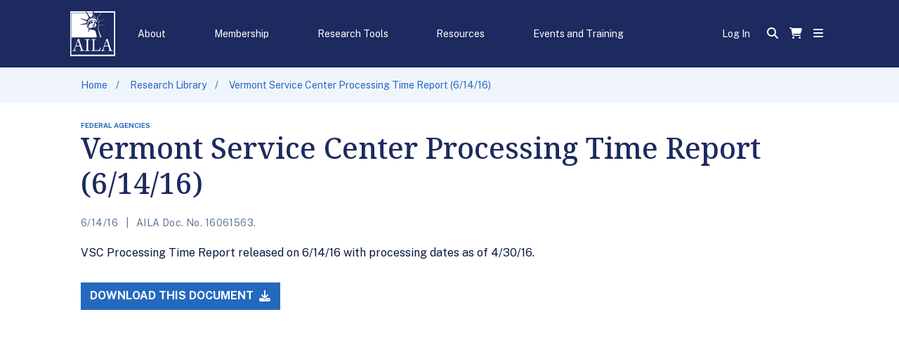

--- FILE ---
content_type: text/html; charset=UTF-8
request_url: https://www.aila.org/library/vsc-ptr-06-14-16
body_size: 27282
content:
<!DOCTYPE html>
    <html lang="en">
    <head>
        <meta charset="utf-8">        <meta name="viewport" content="width=device-width, initial-scale=1.0">
        <title>
            Vermont Service Center Processing Time Report (6/14/16)        </title>
        <link href="/favicon.ico?1768482560" type="image/x-icon" rel="icon"><link href="/favicon.ico?1768482560" type="image/x-icon" rel="shortcut icon">
<meta name="description" content="VSC Processing Time Report released on 6/14/16 with processing dates as of 4/30/16.">

            <!-- OpenGraph Meta Tags -->
            <meta property="og:title" content="Vermont Service Center Processing Time Report (6/14/16)">
            <meta property="og:description" content="VSC Processing Time Report released on 6/14/16 with processing dates as of 4/30/16.">
            <meta property="og:type" content="article">
            <meta property="og:url" content="https://www.aila.org/library/vsc-ptr-06-14-16">
            <meta property="og:site_name" content="AILA">
            <meta property="og:locale" content="en_US">
            
            <!-- Twitter Card Meta Tags -->
            <meta name="twitter:card" content="summary">
            <meta name="twitter:title" content="Vermont Service Center Processing Time Report (6/14/16)">
            <meta name="twitter:description" content="VSC Processing Time Report released on 6/14/16 with processing dates as of 4/30/16.">
            
<link rel="stylesheet" href="/frontend_theme/css/style.css?1768482568">
<link rel="stylesheet" href="/pages/page-builder/dist/css/styles.min.css?1768482873">
<link rel="stylesheet" href="/store_theme/css/feather/feather.css?1768482578">


<script>
    window.dataLayer = window.dataLayer || [];
    window.dataLayer.push(JSON.parse(`{"membershipType":"notLoggedIn","membershipStatus":"notLoggedIn"}`));
    window.dataLayer.push(JSON.parse(`{"documentType1":"Federal Agencies","doc_id":"16061563"}`));
</script>

<script>(function(w,d,s,l,i){w[l]=w[l]||[];w[l].push({'gtm.start':
new Date().getTime(),event:'gtm.js'});var f=d.getElementsByTagName(s)[0],
j=d.createElement(s),dl=l!='dataLayer'?'&l='+l:'';j.async=true;j.src=
'https://www.googletagmanager.com/gtm.js?id='+i+dl;f.parentNode.insertBefore(j,f);
})(window,document,'script','dataLayer','GTM-54VPBX96');</script>
            <script src="https://app.enzuzo.com/apps/enzuzo/static/js/__enzuzo-cookiebar.js?uuid=6c7de5d0-5eed-11ee-81f1-73ac5a2cfd09">
            </script>
                    <link href="/frontend_theme/css/icons/fontawesome/styles.min.css" rel="stylesheet" type="text/css">
                        <link href="/frontend_theme/css/icons/fontawesome6/styles.min.css" rel="stylesheet" type="text/css">
                        <link href="/frontend_theme/css/icons/icomoon/styles.min.css" rel="stylesheet" type="text/css">
                        <link href="/frontend_theme/css/icons/material/styles.min.css" rel="stylesheet" type="text/css">
                </head>
    <body class="">

    
        <noscript><iframe src="https://www.googletagmanager.com/ns.html?id=GTM-54VPBX96"
height="0" width="0" style="display:none;visibility:hidden" ez-type="cb" ez-cb-cat="analytics"></iframe></noscript>

        
        
<div class="container-fluid" id="aila-navbar">
    <div class="row text-white">
        <div class="col-12 bg-aila-navy-50 py-3">

                        <nav class="d-flex navbar navbar-expand-lg navbar-light p-0 content-width">
                <div class="logo mr-2">
                    <a href="https://www.aila.org">
                        <svg role="img" viewBox="0 0 64 64" fill="none" xmlns="http://www.w3.org/2000/svg" aria-label="American Immigration Lawyers Association" class="logo">
    <desc>American Immigration Lawyers Association</desc>
    <rect width="64" height="64" fill="#1C2A5F"/>
    <path d="M23.1574 2.586V2.62485L23.1872 2.64889C23.1971 2.73709 23.2234 2.82235 23.2646 2.89979C23.3059 2.97723 23.3611 3.04534 23.4273 3.1002C23.4217 3.11886 23.4221 3.13895 23.4285 3.15735C23.4348 3.17575 23.4467 3.19142 23.4624 3.20192C23.4892 3.37227 23.5717 3.52735 23.6955 3.64028C24.5457 5.35671 25.3836 7.07869 26.2566 8.78218C26.4687 9.19464 26.4932 9.43324 26.0988 9.74397C25.3454 10.3493 24.7267 11.1214 24.2863 12.006C24.0707 12.4314 23.8428 12.4555 23.4519 12.3501C20.8049 11.638 18.151 10.9481 15.5005 10.2508C15.2797 10.1934 15.0062 10.0011 14.8923 10.3691C14.7783 10.7372 15.1131 10.7557 15.32 10.8371C17.7986 11.8174 20.272 12.818 22.7647 13.7521C23.3046 13.9555 23.4852 14.2034 23.2906 14.773C23.1355 15.2115 23.0837 15.6831 23.1399 16.1473C23.224 16.8169 22.8944 16.9519 22.3808 17.0555C19.8461 17.5721 17.3154 18.1097 14.7888 18.6683C14.5136 18.7294 13.9737 18.6091 14.0281 19.1011C14.0859 19.632 14.5785 19.3157 14.8432 19.2861C17.4673 19.0734 20.0792 18.8496 22.6894 18.5518C23.3081 18.4815 23.536 18.6998 23.6167 19.2639C23.6683 19.7411 23.7515 20.2139 23.8656 20.6788C24.0637 20.0315 24.728 19.4636 24.1285 18.6591C24.6667 18.6424 24.984 18.4741 24.8981 17.836C24.8577 17.5512 24.8157 17.4013 24.5212 17.4568C24.2267 17.5123 24.104 17.3847 24.1022 17.0444C24.1022 16.6744 24.2617 16.5931 24.544 16.6615C25.0576 16.7854 25.0523 16.3693 25.1259 16.0511C25.2469 15.5388 24.8507 15.7015 24.6369 15.6812C24.3722 15.6442 24.2407 15.5739 24.3143 15.2447C24.3774 14.9543 24.4458 14.7804 24.7806 14.8655C25.0628 14.9358 25.3521 15.217 25.6238 14.7379C25.8955 14.2589 25.9095 13.9851 25.3608 13.7872C25.1382 13.7058 24.7508 13.6799 24.9997 13.1972C25.175 12.8643 25.296 12.8513 25.5922 13.0437C25.8411 13.2064 26.0462 13.6263 26.4231 13.4043C26.9297 13.1047 26.9052 12.8162 26.4845 12.3704C26.2811 12.154 25.6483 12.0967 26.076 11.5159C26.2391 11.2921 26.3775 11.1959 26.5791 11.4715C26.7246 11.6713 26.9297 11.8303 27.0524 12.043C27.3364 12.5295 27.5783 12.228 27.843 12.043C28.2549 11.7508 27.8658 11.5899 27.7466 11.4012C27.6232 11.2102 27.4817 11.0329 27.3241 10.8722C27.0665 10.6096 27.1278 10.4413 27.396 10.2267C27.701 9.98257 27.8044 10.1731 27.9342 10.4117C28.0716 10.6198 28.1969 10.8366 28.3093 11.0609C28.4951 11.5362 28.744 11.4919 29.1156 11.2828C29.596 11.0147 29.1788 10.7853 29.1156 10.5597C29.0421 10.3099 28.9328 10.0735 28.7913 9.85865C28.5933 9.53682 28.6879 9.37775 29 9.23533C29.3505 9.07997 29.4207 9.28897 29.4995 9.55531C29.5889 9.86419 29.7134 10.1638 29.787 10.4801C29.8606 10.7964 30.0044 10.9129 30.3462 10.85C30.7441 10.7687 30.7073 10.5412 30.6495 10.2471C30.6092 9.92614 30.5506 9.60805 30.4742 9.29452C30.3234 8.82287 30.5706 8.73964 30.9159 8.6897C31.3804 8.61756 31.1929 8.98194 31.2174 9.18354C31.2542 9.50353 31.2437 9.82906 31.2858 10.149C31.3138 10.3617 31.2069 10.6836 31.6364 10.641C31.9765 10.6059 32.1623 10.5282 32.1149 10.1194C32.0816 9.77727 32.1254 9.42584 32.1009 9.08181C32.0764 8.77108 32.1272 8.61387 32.4743 8.62311C32.8214 8.63236 32.9476 8.75258 32.888 9.11696C32.8284 9.48133 32.8038 9.8568 32.753 10.2156C32.7092 10.5264 32.7881 10.6947 33.1194 10.7021C33.3911 10.7021 33.6453 10.7779 33.6926 10.3562C33.7347 10.0159 33.8766 9.68849 33.917 9.35001C33.9608 8.98009 34.0782 8.9098 34.4271 9.02078C34.8039 9.13915 34.7987 9.32596 34.6655 9.62745C34.5455 9.87364 34.4446 10.1297 34.364 10.3932C34.3061 10.6096 33.9993 10.8852 34.4621 11.0461C34.7917 11.1626 35.0757 11.3032 35.2194 10.7945C35.3191 10.5376 35.4326 10.2869 35.5595 10.0436C35.6734 9.76617 35.7961 9.63485 36.0994 9.8346C36.4026 10.0344 36.4815 10.1786 36.2361 10.469C36.1137 10.6019 36.0146 10.7565 35.9434 10.9259C35.854 11.1682 35.3596 11.342 35.8259 11.7046C36.2098 12.0042 36.5271 12.13 36.8163 11.5899C36.929 11.4188 37.0551 11.2579 37.1932 11.109C37.386 10.8593 37.5315 10.9999 37.6612 11.1793C37.7664 11.3254 38.0013 11.429 37.7647 11.6824C37.4982 11.9653 36.9496 12.1318 37.0267 12.5443C37.0915 12.892 37.5368 13.1491 37.7752 13.4691C38.3011 14.1886 38.6517 14.9839 38.6517 15.9401C38.4571 15.2003 37.8856 14.9895 37.3036 14.8008C37.0797 14.7135 36.8848 14.5593 36.7427 14.3569C35.9728 13.4233 34.8985 12.8291 33.7329 12.6922C33.5453 12.6663 33.2491 12.5239 33.179 12.8532C33.1089 13.1824 33.342 13.2712 33.5962 13.3637C34.8232 13.8131 35.719 14.712 36.5148 15.7478C36.5588 15.7868 36.5879 15.8413 36.5966 15.9012C36.6053 15.961 36.593 16.0222 36.5622 16.0733C36.3588 16.1713 36.2659 15.9568 36.1379 15.8662C35.7876 15.5873 35.4039 15.3585 34.9968 15.1855C34.1448 14.8822 33.7995 15.1393 33.8276 16.0641C33.8447 16.4326 33.8845 16.7996 33.9468 17.1627C34.0782 18.0265 33.9468 18.2263 33.1316 18.1393C33.0061 18.1164 32.8771 18.1307 32.7588 18.1807C32.6406 18.2306 32.5378 18.3143 32.462 18.4223C32.365 18.5172 32.2955 18.6391 32.2613 18.774C32.2272 18.9088 32.2299 19.0511 32.2692 19.1844C32.3849 19.5302 32.6741 19.3379 32.8915 19.3841C33.3841 19.4895 33.8784 19.0882 34.3885 19.4378C34.5971 19.5802 34.7391 19.3434 34.7251 19.0956C34.704 18.635 34.6357 18.1708 34.6532 17.7139C34.669 17.3163 34.6339 16.7891 35.1125 16.6763C35.591 16.5635 35.9767 16.8206 36.2203 17.331C36.5008 17.8781 36.8086 18.4091 37.1424 18.9217C37.246 19.0708 37.3072 19.2479 37.3186 19.4324C37.3301 19.6169 37.2915 19.801 37.2072 19.963C36.9794 20.4365 36.7427 20.9063 36.5481 21.3928C36.152 22.386 35.428 22.7411 34.4569 22.6875C33.9748 22.6635 33.4927 22.6986 33.0107 22.6746C32.1305 22.6267 31.2556 22.8442 30.4882 23.3016C30.22 23.4569 29.9448 23.5975 29.6731 23.7455C28.2392 24.5205 28.2322 24.5297 27.091 23.3404C26.7544 22.989 26.4599 23.1555 26.1409 23.3219C25.8219 23.4884 25.6851 23.6401 25.8482 24.0618C25.9603 24.3484 25.9831 24.6388 26.2303 24.883C26.5967 25.2529 26.4792 25.695 26.2198 26.0797C26.0692 26.2789 25.9733 26.5179 25.9424 26.7706C25.9115 27.0233 25.9468 27.2801 26.0445 27.5131C26.183 27.8738 26.0831 28.2382 25.9849 28.5988C25.8867 28.9595 25.7342 29.2998 25.9849 29.6957C26.8614 29.1611 26.9192 28.216 27.1278 27.3374C27.1499 27.1774 27.1639 27.0163 27.1699 26.8547C27.2821 25.9632 27.3364 26.0075 28.1673 26.026C29.9097 26.063 31.561 26.6179 33.2508 26.9028C33.9625 27.0211 34.7671 27.06 35.3351 27.4576C35.903 27.8553 35.861 28.8134 36.1572 29.4922C36.9127 31.2216 37.1126 33.1193 37.5841 34.9337C37.7349 35.5127 37.6525 36.1286 37.6104 36.7278C37.4842 37.2698 37.0723 37.1607 36.7147 37.1607H3.77333C3.22816 37.1607 2.68125 37.1792 2.13608 37.1884L1.97656 37.0386C1.98708 36.739 2.00636 36.4393 2.00636 36.1397C2.00636 25.1962 2.00227 14.2515 1.99409 3.3055C1.99409 2.68773 2.11855 2.49352 2.74085 2.49537C9.30562 2.52127 15.8704 2.51202 22.4369 2.51572C22.6806 2.51942 22.919 2.56381 23.1574 2.586ZM32.0974 21.0728L32.0886 21.058C32.3323 21.243 31.866 21.9606 32.4217 21.759C33.3069 21.439 34.1519 21.6388 35.0143 21.685C35.4052 21.7072 35.5402 21.5574 35.4596 21.1616C35.3666 20.6714 34.4726 19.8391 34.0081 19.7799C33.1316 19.669 32.3323 19.7892 31.7135 20.5494C31.5785 20.7158 31.2875 20.7954 31.5014 21.0802C31.6802 21.3262 31.8993 21.3428 32.0957 21.0728H32.0974ZM26.0568 17.1405C25.9989 17.2663 25.9481 17.3902 25.8815 17.5105C25.2837 18.6628 24.6544 19.8003 24.3196 21.0839C24.1766 21.5199 24.0928 21.9751 24.0707 22.436C24.0707 22.8836 24.6369 23.5217 25.1224 23.6049C25.7307 23.7085 25.6168 23.1259 25.7202 22.817C26.1251 21.5981 26.4775 20.3589 26.8596 19.1307C26.9157 18.9458 26.9069 18.6702 27.1541 18.6461C28.0534 18.5555 28.7668 18.1042 29.4575 17.5142C30.0307 17.024 30.6652 16.4469 31.4734 17.1313C31.4909 17.1445 31.5112 17.1531 31.5326 17.1563C31.5539 17.1595 31.5757 17.1573 31.5961 17.1498C31.8019 17.0408 31.9792 16.8801 32.1122 16.6817C32.2451 16.4833 32.3298 16.2534 32.3586 16.0123C32.4129 15.6313 32.3393 15.2891 31.9081 15.1356C31.3258 14.9283 30.6998 14.8994 30.1026 15.0523C29.8904 15.1023 29.6783 15.167 29.6345 15.4574C29.6121 15.5754 29.6315 15.698 29.689 15.802C29.7465 15.9059 29.8381 15.9841 29.9465 16.0215C29.5065 16.3674 29.0701 16.7059 28.6371 17.0592C28.4425 17.2201 28.2444 17.2978 28.0463 17.1257C27.8009 16.9149 28.0621 16.7558 28.1463 16.6042C28.6152 15.7922 29.2463 15.0979 29.9956 14.5696C30.6673 14.0928 31.3982 13.7163 32.1675 13.4506C32.3218 13.3969 32.6058 13.4025 32.4568 13.0585C32.2815 12.6645 31.6381 12.3186 31.2437 12.4758C29.1665 13.3026 27.1313 14.1997 25.6658 16.0918C25.4783 16.3341 25.2609 16.5505 25.3468 16.8631C25.4397 17.2164 25.8043 17.0018 26.0568 17.1405Z" fill="white"/>
    <path d="M62.3084 61.7305C62.3189 61.5012 62.3365 61.2718 62.3365 61.0406C62.3365 41.6247 62.3435 22.2101 62.3575 2.7966C62.3575 2.05676 62.1436 1.94948 61.5178 1.94948C52.4025 1.96983 43.2872 1.94948 34.1719 1.97723C33.5619 1.97723 33.3217 1.8718 33.3883 1.156C33.4935 0.0221952 33.4462 0.0166458 34.5155 0.0166458C44.1099 0.0166458 53.7044 0.0110976 63.2988 0C63.8948 0 64 0.168314 64 0.765736C63.9836 21.5195 63.9795 42.2746 63.9877 63.0308C63.9877 63.9834 63.9877 63.9834 63.0902 63.9834C42.3237 63.9834 21.5577 63.9889 0.79233 64C0.177047 64 0 63.8742 0 63.188C0.0210353 42.3849 0.0210353 21.583 0 0.782382C0 0.140569 0.16127 1.80629e-06 0.748507 0.00185141C7.51838 0.0252797 14.2871 0.0252797 21.0546 0.00185141C21.6085 0.00185141 21.9504 0.125773 22.1537 0.693602C22.3276 1.11457 22.5255 1.52408 22.7462 1.91989C22.485 1.93284 22.2203 1.95688 21.9609 1.95688C15.3681 1.95688 8.77349 1.96798 2.18066 1.94394C1.59869 1.94394 1.45319 2.09375 1.45319 2.70967C1.47072 22.1712 1.47072 41.6327 1.45319 61.0943C1.45319 61.6751 1.54785 61.8804 2.15437 61.8804C22.0012 61.8606 41.848 61.852 61.6949 61.8545C61.9122 61.8545 62.1542 61.9932 62.3084 61.7305Z" fill="white"/>
    <path d="M51.5703 49.8965C50.8253 49.8965 50.0803 49.915 49.337 49.8965C48.9777 49.8836 48.7813 49.989 48.6621 50.3663C48.2309 51.7202 47.7506 53.0556 47.3281 54.4132C47.0144 55.4176 47.2037 55.658 48.2046 55.6617C48.4448 55.6617 48.6849 55.6617 48.9268 55.6617C49.2371 55.6617 49.2634 55.8929 49.2564 56.1389C49.2494 56.3849 49.2055 56.5902 48.8883 56.5699C47.3609 56.4589 45.8281 56.4589 44.3008 56.5699C43.9818 56.5958 43.9397 56.4219 43.9397 56.1519C43.9397 55.8818 43.9695 55.597 44.3148 55.6673C45.6173 55.904 46.0573 55.0255 46.4552 53.9564C47.9189 50.0038 49.3055 46.0216 50.692 42.0394C50.8393 41.6177 51.0742 41.1941 50.7744 40.7243C50.5816 40.421 50.8621 40.3803 51.0321 40.3174C51.6541 40.0889 52.2208 39.7189 52.6921 39.2335C53.0585 38.8636 53.1549 39.0227 53.2811 39.437C54.1979 42.4223 55.1182 45.4057 56.0631 48.3817C56.6801 50.3256 57.3269 52.2658 57.9913 54.1876C58.3927 55.3491 58.8292 55.6414 60.0019 55.6673C60.3157 55.6673 60.619 55.6247 60.6207 56.1352C60.6225 56.6457 60.3104 56.5921 60.0019 56.5699C58.2983 56.4663 56.5905 56.4663 54.8868 56.5699C54.5888 56.5847 54.3802 56.581 54.361 56.1704C54.3417 55.7598 54.4889 55.6617 54.8588 55.6562C55.8702 55.6414 55.9964 55.4583 55.7055 54.4095C55.3303 53.0593 54.9149 51.7202 54.5345 50.3719C54.4381 50.0297 54.2803 49.891 53.9297 49.9021C53.1427 49.928 52.3521 49.9113 51.5668 49.9113L51.5703 49.8965ZM51.6053 49.0901C52.2837 49.0901 52.9621 49.079 53.6405 49.0901C53.9806 49.0901 54.1296 49.0272 54.0033 48.6203C53.3267 46.4544 52.6659 44.2848 51.998 42.1152C51.9577 41.9858 51.9419 41.8082 51.7981 41.7823C51.5931 41.7472 51.572 41.9673 51.5247 42.1023C50.7604 44.2885 50.0066 46.4784 49.2459 48.6628C49.1109 49.0494 49.2774 49.0919 49.5754 49.0864C50.2485 49.0827 50.9269 49.0882 51.6053 49.0901V49.0901Z" fill="white"/>
    <path d="M16.8194 56.5589C15.9429 56.5589 15.0664 56.5422 14.1899 56.5589C13.8394 56.5681 13.7184 56.4405 13.7184 56.0854C13.7184 55.7303 13.8481 55.6248 14.1531 55.6452C14.3283 55.6564 14.5039 55.6564 14.679 55.6452C15.1208 55.6193 15.3294 55.3733 15.2242 54.9053C14.8613 53.3147 14.36 51.761 13.8797 50.211C13.792 49.9262 13.622 49.8837 13.3836 49.8855C11.7849 49.8855 10.1862 49.8966 8.58928 49.8855C8.47007 49.8717 8.35026 49.9052 8.25309 49.9793C8.15593 50.0535 8.08832 50.1631 8.0634 50.2869C7.60238 51.6815 7.11155 53.0613 6.68734 54.4707C6.40336 55.4084 6.59969 55.6415 7.51823 55.6489C7.76014 55.6489 8.00029 55.6489 8.2422 55.6489C8.60681 55.6322 8.59279 55.8856 8.59279 56.1557C8.59279 56.4257 8.50514 56.5737 8.21065 56.5552C6.70489 56.4461 5.19381 56.4461 3.68805 56.5552C3.39531 56.5792 3.2989 56.4535 3.30416 56.1594C3.30942 55.8653 3.30416 55.6359 3.66526 55.647C3.77395 55.647 3.88613 55.6341 3.99306 55.647C4.83623 55.771 5.30602 55.3086 5.58824 54.5373C6.33324 52.4898 7.09227 50.4478 7.82675 48.3984C8.59279 46.2658 9.3413 44.1258 10.0881 41.9858C10.23 41.5808 10.4123 41.1776 10.1634 40.7263C9.98813 40.3989 10.2826 40.3452 10.4719 40.2676C11.0526 40.0529 11.5812 39.7056 12.0198 39.2503C12.3827 38.8508 12.5141 38.9691 12.6561 39.4352C13.6132 42.5475 14.5808 45.6567 15.559 48.7628C16.1357 50.5791 16.7422 52.3862 17.3663 54.1858C17.7747 55.3603 18.1937 55.6378 19.3822 55.6507C19.6959 55.6507 19.9957 55.5952 19.9869 56.1168C19.9782 56.6384 19.6591 56.5589 19.3611 56.5515C18.9229 56.5385 18.4847 56.5127 18.0499 56.5053C17.6152 56.4979 17.219 56.5053 16.8036 56.5053L16.8194 56.5589ZM11.0013 49.0902C11.6797 49.0902 12.3599 49.0791 13.0383 49.0902C13.3748 49.0902 13.5168 49.0421 13.3888 48.6241C12.7087 46.4582 12.0549 44.2831 11.387 42.1116C11.3502 41.9877 11.3414 41.8009 11.1871 41.7861C10.9891 41.7657 10.9628 41.9711 10.9119 42.1116C10.1599 44.2738 9.41667 46.4415 8.65239 48.6C8.51917 48.97 8.59279 49.0994 8.96792 49.092C9.64456 49.0809 10.3229 49.092 11.0013 49.0902Z" fill="white"/>
    <path d="M34.6059 55.5989C36.3115 55.6082 38.0171 55.6248 39.7245 55.6248C40.2889 55.6248 40.7114 55.2919 41.0848 54.885C41.8333 54.0637 42.3592 53.0705 42.7974 52.0292C42.8956 51.7998 42.9131 51.4355 43.3233 51.6075C43.7335 51.7795 43.446 52.0495 43.4022 52.2493C43.1322 53.4811 42.8062 54.7019 42.5572 55.9485C42.4608 56.4294 42.2925 56.5737 41.8263 56.5644C39.0262 56.5126 36.2238 56.4806 33.4191 56.4682C32.4568 56.4682 31.4909 56.52 30.5338 56.5496C30.2288 56.5607 29.915 56.6384 29.9238 56.1075C29.9238 55.6692 30.1446 55.6488 30.4672 55.6433C32.0974 55.6119 32.1079 55.6045 32.1272 53.8677C32.1599 50.6124 32.1856 47.3577 32.2043 44.1036C32.2043 43.2269 32.136 42.3521 32.1342 41.4753C32.1342 40.8298 31.8678 40.5357 31.2578 40.5727C31.0176 40.5894 30.7757 40.5727 30.5355 40.5727C30.185 40.5931 30.1026 40.3989 30.0991 40.0622C30.0991 39.6831 30.2744 39.6775 30.5566 39.6794C32.4375 39.6794 34.3201 39.6923 36.2011 39.6794C36.5341 39.6794 36.6866 39.7719 36.6884 40.1362C36.6901 40.5006 36.4798 40.5727 36.1765 40.5801C35.698 40.5931 35.2142 40.4987 34.7409 40.6356C34.2903 40.6671 34.3289 41.0314 34.3201 41.3459C34.2939 42.3816 34.2676 43.4156 34.257 44.4495C34.2237 48.0155 34.2027 51.5816 34.2868 55.1476C34.2956 55.3585 34.2343 55.6655 34.6059 55.5989Z" fill="white"/>
    <path d="M23.3315 48.0769C23.3315 45.9757 23.3315 43.8746 23.3315 41.7734C23.3315 40.7783 23.1457 40.6026 22.2184 40.5841C21.8678 40.5841 21.5172 40.5638 21.1666 40.5841C20.816 40.6045 20.7143 40.4454 20.7161 40.094C20.7178 39.7425 20.8686 39.6852 21.1613 39.6871C23.1316 39.6982 25.102 39.6982 27.0723 39.6871C27.3475 39.6871 27.5315 39.7019 27.528 40.0773C27.528 40.4103 27.4597 40.5656 27.0986 40.5915C25.5209 40.7006 25.5209 40.7136 25.4964 42.3838C25.4473 46.4739 25.4549 50.5627 25.5192 54.6504C25.5332 55.4845 25.6804 55.6418 26.4973 55.6529C26.7374 55.6529 26.9794 55.6695 27.2195 55.6529C27.5701 55.6196 27.663 55.7953 27.6595 56.143C27.656 56.4907 27.5631 56.5813 27.2388 56.5629C25.2535 56.4513 23.264 56.4513 21.2788 56.5629C20.9562 56.5813 20.8493 56.45 20.8528 56.1282C20.8563 55.8064 20.9124 55.6362 21.2507 55.6529C21.6224 55.6695 21.9957 55.6639 22.3674 55.6529C23.0826 55.6362 23.3139 55.4106 23.3157 54.6578C23.3262 52.4641 23.3157 50.2705 23.3157 48.0787L23.3315 48.0769Z" fill="white"/>
    <path d="M24.3594 2.50977H27.3113C28.733 2.50977 30.1529 2.52456 31.5728 2.50977C32.0075 2.50977 32.1337 2.61334 32.0653 3.09424C31.8813 4.38896 31.7393 5.69848 31.6148 7.0043C31.578 7.39827 31.4693 7.55918 31.0732 7.58508C30.1538 7.63242 29.25 7.85422 28.4052 8.23984C28.1598 8.35266 28.0265 8.32677 27.8688 8.08447C26.7276 6.31255 25.5707 4.54988 24.4225 2.78166C24.3905 2.69424 24.3693 2.60287 24.3594 2.50977V2.50977Z" fill="white"/>
    <path d="M49.008 20.044C48.7906 20.2974 48.5575 20.229 48.3331 20.2123C45.8632 19.9922 43.4091 19.7666 40.955 19.5502C40.2819 19.491 39.9821 19.9848 40.2713 20.6488C40.3345 20.7931 40.4028 20.9374 40.4677 21.0835C40.9129 22.1008 40.8007 22.4522 39.8261 22.7629C39.458 22.8794 39.4755 22.9183 39.6087 23.2901C40.0312 24.4239 40.3572 25.5984 40.7254 26.7544C41.7771 30.0836 42.8657 33.387 44.1559 36.6183C44.3452 37.0936 44.2365 37.2287 43.7825 37.1732C43.6301 37.1519 43.4756 37.1519 43.3232 37.1732C42.8517 37.2509 42.6431 37.0493 42.5099 36.5554C41.3056 32.0923 40.1697 27.6144 39.16 23.0977C39.0653 22.6797 39.0776 22.5114 39.5351 22.4022C40.3678 22.2025 40.4519 21.864 39.9523 21.1464C39.7829 20.89 39.692 20.585 39.692 20.2724C39.692 19.9599 39.7829 19.6548 39.9523 19.3985C39.9881 19.3296 40.0438 19.2746 40.1112 19.2413C40.1787 19.2081 40.2544 19.1983 40.3274 19.2135L49.008 20.044Z" fill="white"/>
    <path d="M22.6262 0.0166016H28.7615C29.8326 0.0166016 30.9036 0.0258496 31.9747 0.0166016C32.2814 0.0166016 32.4375 0.0905864 32.3568 0.442012C32.3551 0.464787 32.3551 0.487673 32.3568 0.510449C32.2236 1.96979 32.2236 1.96979 30.8072 1.97164C28.751 1.97164 26.6966 1.94944 24.6421 1.98643C24.1004 1.99568 23.7376 1.85881 23.4746 1.34647C23.252 0.91736 22.9628 0.538191 22.6262 0.0166016Z" fill="white"/>
    <path d="M44.4338 2.57812L41.3013 6.46229C40.4634 7.49807 39.6342 8.53939 38.784 9.56223C38.5281 9.86926 38.4598 10.0709 38.784 10.4075C39.3275 10.979 39.7078 11.6893 40.0672 12.4032C40.1356 12.5419 40.3389 12.7084 40.0532 12.8453C39.8446 12.947 39.7026 12.9359 39.5834 12.677C39.2027 11.8188 38.6857 11.0356 38.0548 10.3613C37.8795 10.1652 37.8953 10.0357 38.0548 9.84152C40.0251 7.46293 41.9919 5.08064 43.9552 2.69465C44.0411 2.58737 44.1358 2.49304 44.4338 2.57812Z" fill="white"/>
    <path d="M48.7279 11.1292C48.5526 11.5712 48.2932 11.5842 48.081 11.6692C45.8741 12.5533 43.6671 13.4393 41.4532 14.3012C41.0342 14.464 40.8081 14.6138 40.9273 15.1724C41.0509 15.8533 41.0722 16.5505 40.9904 17.2384C40.9729 17.4086 41.0675 17.7045 40.731 17.6786C40.475 17.6583 40.3453 17.551 40.3804 17.2365C40.4475 16.4297 40.4044 15.6168 40.2524 14.8228C40.2156 14.6194 40.2331 14.4862 40.454 14.3992C43.1675 13.332 45.8846 12.263 48.7279 11.1292Z" fill="white"/>
    <path d="M33.8664 4.97514C33.8664 5.68909 33.6911 6.47886 33.9155 7.09848C34.1644 7.77174 35.0952 7.59418 35.6492 7.9789C35.9033 8.16386 36.1856 8.28593 36.4555 8.4376C36.5747 8.50419 36.7027 8.57262 36.587 8.74464C36.5719 8.77537 36.5508 8.80236 36.525 8.82382C36.4993 8.84529 36.4695 8.86072 36.4377 8.86912C36.4059 8.87752 36.3727 8.87867 36.3404 8.87252C36.3081 8.86636 36.2775 8.85303 36.2504 8.83341C35.4012 8.3097 34.4771 7.93491 33.5141 7.72365C33.3177 7.67926 33.3248 7.52759 33.3283 7.35373C33.3581 5.87405 33.3738 4.40731 33.3984 2.93503C33.3984 2.76671 33.3353 2.52811 33.6122 2.52441C33.9243 2.52441 33.8612 2.78151 33.8629 2.97572C33.8682 3.63787 33.8647 4.30928 33.8664 4.97514Z" fill="white"/>
    <path d="M32.0971 21.0727C32.9 20.1479 34.0359 20.0887 34.6898 21.0727C33.7589 20.8655 32.9368 21.1208 32.0884 21.0597L32.0971 21.0727Z" fill="white"/>
</svg>
                    </a>
                </div>

                <ul class="navbar-nav text-center d-none d-lg-flex justify-content-md-between">
                                            <li class="nav-item nav-link text-white px-1"
                            onclick="
                                toggleNav('nav-menu-54');
                                toggleSelect(this)"
                            style="cursor: pointer"
                            id="nav-link-selector-54"
                        >
                            About                        </li>
                                            <li class="nav-item nav-link text-white px-1"
                            onclick="
                                toggleNav('nav-menu-62');
                                toggleSelect(this)"
                            style="cursor: pointer"
                            id="nav-link-selector-62"
                        >
                            Membership                        </li>
                                            <li class="nav-item nav-link text-white px-1"
                            onclick="
                                toggleNav('nav-menu-66');
                                toggleSelect(this)"
                            style="cursor: pointer"
                            id="nav-link-selector-66"
                        >
                            Research Tools                        </li>
                                            <li class="nav-item nav-link text-white px-1"
                            onclick="
                                toggleNav('nav-menu-69');
                                toggleSelect(this)"
                            style="cursor: pointer"
                            id="nav-link-selector-69"
                        >
                            Resources                        </li>
                                            <li class="nav-item nav-link text-white px-1"
                            onclick="
                                toggleNav('nav-menu-76');
                                toggleSelect(this)"
                            style="cursor: pointer"
                            id="nav-link-selector-76"
                        >
                            Events and Training                        </li>
                                    </ul>

                <div class="d-flex justify-content-end align-items-center ml-auto">
                                            <div class="mx-3 d-none d-lg-block">
                            <a href="/my-aila/login" title="Log In" class="text-white">Log In</a>                        </div>
                                        <div>
                        <a href="/library" class="search-link"><span class="fas fa-search p-2"></span></a>                    </div>
                                        <div style="position: relative">
                        <a href="https://www.aila.org/shop/customers/view-shopping-cart" class="text-white">
                            <span class="fas fa-shopping-cart p-2"></span>
                            <span class="d-none">
                            You have 0 items in your cart
                            </span>
                                                    </a>
                    </div>
                    <div>
                        <span
                            class="fa fa-bars p-2" style="cursor: pointer"
                            data-icon-swaps='["fa-times","fa-bars"]'
                            onclick="toggleNav('side-nav'); swapIcon(this);"
                            id="menu-icon"
                        ></span>
                    </div>
                </div>
            </nav>

        </div>
    </div>
</div>

<div class="container-fluid" id="aila-navmenus">
            <div
            class="container-fluid menu bg-aila-navy-90 text-white"
            style="left: 0; right: 0; z-index: 1000; display: none; position: absolute"
            id="nav-menu-54"
        >
            <div class="content-width">
                <div class="row no-gutters links">
                    <div class="col-1">&nbsp;</div>
                                                <div class="col">
                                <div class="link">

                        <a class="text-white" href="/about">About AILA</a>

                    </div>
                <div class="link">

                        <a class="text-white" href="/about/press-releases">Press Room</a>

                    </div>
                <div class="link">

                        <a class="text-white" href="/awards">Annual Awards</a>

                    </div>
                <div class="link">

                        <a class="text-white" href="https://recruiting.paylocity.com/Recruiting/Jobs/All/41c89932-9106-4850-addf-5bb8238cd8e9/American-Immigration-CouncilLawyers-Association">Job Listings</a>

                    </div>
                                    </div>
                                        </div>
            </div>
        </div>
                <div
            class="container-fluid menu bg-aila-navy-90 text-white"
            style="left: 0; right: 0; z-index: 1000; display: none; position: absolute"
            id="nav-menu-62"
        >
            <div class="content-width">
                <div class="row no-gutters links">
                    <div class="col-1">&nbsp;</div>
                                                <div class="col">
                                <div class="link">

                        <a class="text-white" href="/join">Join AILA</a>

                    <div class="link sub-link">

                        <a class="text-white" href="/join-member">For Attorneys</a>

                    </div>
                <div class="link sub-link">

                        <a class="text-white" href="/library/law-student-benefits">For Law Students</a>

                    </div>
                <div class="link sub-link">

                        <a class="text-white" href="/library/aila-to-launch-new-initiative-for-immigration-paralegals">For Paralegals</a>

                    </div>
                <div class="link sub-link">

                        <a class="text-white" href="/international-associate-benefits">For International Practitioners</a>

                    </div>
                </div>
                <div class="link">

                        <a class="text-white" href="/eligibility">Eligibility</a>

                    </div>
                                    </div>
                                        </div>
            </div>
        </div>
                <div
            class="container-fluid menu bg-aila-navy-90 text-white"
            style="left: 0; right: 0; z-index: 1000; display: none; position: absolute"
            id="nav-menu-66"
        >
            <div class="content-width">
                <div class="row no-gutters links">
                    <div class="col-1">&nbsp;</div>
                                                <div class="col">
                                <div class="link">

                        <a class="text-white" href="/library">Research Library</a>

                    </div>
                <div class="link">

                        <a class="text-white" href="/books-and-publications">Books and Publications</a>

                    </div>
                <div class="link">

                        <a class="text-white" href="https://ailalink.aila.org/login.html">AILALink</a>

                    </div>
                <div class="link">

                        <a class="text-white" href="https://www.aila.org/library/new-aila-academic-adoption">Academic Adoption</a>

                    </div>
                                    </div>
                                        </div>
            </div>
        </div>
                <div
            class="container-fluid menu bg-aila-navy-90 text-white"
            style="left: 0; right: 0; z-index: 1000; display: none; position: absolute"
            id="nav-menu-69"
        >
            <div class="content-width">
                <div class="row no-gutters links">
                    <div class="col-1">&nbsp;</div>
                                                <div class="col">
                                <div class="link">

                        <a class="text-white" href="https://ailalawyer.com/">Find an Immigration Lawyer</a>

                    </div>
                <div class="link">

                        <a class="text-white" href="/immigration-news">Immigration News</a>

                    </div>
                <div class="link">

                        <a class="text-white" href="/featured-issues">Featured Issues</a>

                    </div>
                <div class="link">

                        <a class="text-white" href="/advocacy-tools">Advocacy Tools</a>

                    </div>
                                    </div>
                                                    <div class="col">
                                <div class="link">

                        <a class="text-white" href="https://www.aila.org/library/client-information">Military Assistance Program</a>

                    </div>
                                    </div>
                                        </div>
            </div>
        </div>
                <div
            class="container-fluid menu bg-aila-navy-90 text-white"
            style="left: 0; right: 0; z-index: 1000; display: none; position: absolute"
            id="nav-menu-76"
        >
            <div class="content-width">
                <div class="row no-gutters links">
                    <div class="col-1">&nbsp;</div>
                                                <div class="col">
                                <div class="link">

                        <a class="text-white" href="/calendar">Calendar</a>

                    </div>
                <div class="link">

                        <a class="text-white" href="/cle-center">CLE Center</a>

                    </div>
                <div class="link">

                        <a class="text-white" href="/conferences">Conferences</a>

                    </div>
                <div class="link">

                        <a class="text-white" href="https://www.aila.org/shop/products?SearchTerm=&SearchCategory=online-course">Online Courses</a>

                    </div>
                                    </div>
                                                    <div class="col">
                                <div class="link">

                        <a class="text-white" href="https://www.aila.org/shop/products?SearchTerm=&SearchCategory=web-seminar">Web Seminars</a>

                    </div>
                <div class="link">

                        <a class="text-white" href="/library/tuition">Tuition Assistance</a>

                    </div>
                                    </div>
                                        </div>
            </div>
        </div>
        </div>


<div
    class="navbar menu bg-aila-navy-50 text-white"
    style="right:0; z-index: 1000; display: none;"
    id="side-nav"
>
    <div id="side-nav-content">

        <div class="justify-content-end mb-3 d-none d-lg-flex">
            <span
                style="color: white; cursor: pointer" class="fas fa-times"
                onclick="toggleNav('side-nav'); swapIcon(document.getElementById('menu-icon'));"
            ></span>
        </div>

                <div class="d-lg-none" id="mobile-main-nav">
                                            <div class="row justify-content-between align-items-center mx-0 mb-2">
                    <div class="col p-0">
                        <a class="text-white" href="/about">
                            About                        </a>
                    </div>

                    
                    <div
                        class="col p-0 d-flex justify-content-end" style="cursor: pointer"
                        onclick="shiftNav('shift-54')"
                    >
                        <span class="fas fa-chevron-right" />
                    </div>

                    
                                </div>

                                            <div class="row justify-content-between align-items-center mx-0 mb-2">
                    <div class="col p-0">
                        <a class="text-white" href="/">
                            Membership                        </a>
                    </div>

                    
                    <div
                        class="col p-0 d-flex justify-content-end" style="cursor: pointer"
                        onclick="shiftNav('shift-62')"
                    >
                        <span class="fas fa-chevron-right" />
                    </div>

                    
                                </div>

                                            <div class="row justify-content-between align-items-center mx-0 mb-2">
                    <div class="col p-0">
                        <a class="text-white" href="/">
                            Research Tools                        </a>
                    </div>

                    
                    <div
                        class="col p-0 d-flex justify-content-end" style="cursor: pointer"
                        onclick="shiftNav('shift-66')"
                    >
                        <span class="fas fa-chevron-right" />
                    </div>

                    
                                </div>

                                            <div class="row justify-content-between align-items-center mx-0 mb-2">
                    <div class="col p-0">
                        <a class="text-white" href="/">
                            Resources                        </a>
                    </div>

                    
                    <div
                        class="col p-0 d-flex justify-content-end" style="cursor: pointer"
                        onclick="shiftNav('shift-69')"
                    >
                        <span class="fas fa-chevron-right" />
                    </div>

                    
                                </div>

                                            <div class="row justify-content-between align-items-center mx-0 mb-2">
                    <div class="col p-0">
                        <a class="text-white" href="/">
                            Events and Training                        </a>
                    </div>

                    
                    <div
                        class="col p-0 d-flex justify-content-end" style="cursor: pointer"
                        onclick="shiftNav('shift-76')"
                    >
                        <span class="fas fa-chevron-right" />
                    </div>

                    
                                </div>

                    </div>
        
                            <a href="/my-aila/login" title="Log In" class="btn btn-white-transparent text-uppercase my-3 d-lg-none">Log In</a>        
                <div id="secondary-nav-links">
                    <div class="row justify-content-between align-items-center mx-0 mb-2">
            <div class="col-9 p-0">
                <a class="text-white" href="/about">About Us</a>
            </div>
                            <div
                    class="col-3 p-0 d-flex justify-content-end"
                    style="cursor: pointer"
                >
                    <span
                        class="fas fa-plus"
                        data-icon-swaps='["fa-plus", "fa-minus"]'
                        onclick="
                            toggleNav('expansion-91','expansion');
                            swapIcon(this);
                            "
                    ></span>
                </div>
            
        </div>

                    <div
                class="expansion ml-3" style="display: none"
                id="expansion-91"
            >
                                    <div class="row justify-content-between align-items-center mx-0 mb-2">
                        <div class="sub-link col-9 p-0">
                            <a class="sub-link text-white" href="https://www.aila.org/about/leadership">Leadership and Governance</a>
                        </div>
                    </div>
                                    <div class="row justify-content-between align-items-center mx-0 mb-2">
                        <div class="sub-link col-9 p-0">
                            <a class="sub-link text-white" href="/about/national-office">National Office and Staff</a>
                        </div>
                    </div>
                                    <div class="row justify-content-between align-items-center mx-0 mb-2">
                        <div class="sub-link col-9 p-0">
                            <a class="sub-link text-white" href="https://www.aila.org/about/press">Press Releases</a>
                        </div>
                    </div>
                                    <div class="row justify-content-between align-items-center mx-0 mb-2">
                        <div class="sub-link col-9 p-0">
                            <a class="sub-link text-white" href="https://recruiting.paylocity.com/Recruiting/Jobs/All/41c89932-9106-4850-addf-5bb8238cd8e9/American-Immigration-CouncilLawyers-Association">Job Listings</a>
                        </div>
                    </div>
                
            </div>
                <div class="row justify-content-between align-items-center mx-0 mb-2">
            <div class="col-9 p-0">
                <a class="text-white" href="/advocacy-tools">Advocacy Tools</a>
            </div>
            
        </div>

                <div class="row justify-content-between align-items-center mx-0 mb-2">
            <div class="col-9 p-0">
                <a class="text-white" href="/join">Join AILA</a>
            </div>
            
        </div>

                <div class="row justify-content-between align-items-center mx-0 mb-2">
            <div class="col-9 p-0">
                <a class="text-white" href="https://8553775.hs-sites.com/knowledge">Help</a>
            </div>
            
        </div>

                </div>
        
                            <a href="/my-aila/login" title="Log In" class="btn btn-white-transparent text-uppercase my-5 d-none d-lg-block">Log In</a>        
                    <div class="row align-items-center mx-0 mb-2">
                <a class="text-white" href="/blog"> AILA Blog </a>
            </div>
                    <div class="row align-items-center mx-0 mb-2">
                <a class="text-white" href="https://ailalink.aila.org/login.html"> AILALink </a>
            </div>
                    <div class="row align-items-center mx-0 mb-2">
                <a class="text-white" href="https://www.americanimmigrationcouncil.org/"> American Immigration Council </a>
            </div>
                    <div class="row align-items-center mx-0 mb-2">
                <a class="text-white" href="https://careers.aila.org/jobseekers/"> Career Center </a>
            </div>
                    <div class="row align-items-center mx-0 mb-2">
                <a class="text-white" href="https://elearning.aila.org/"> eLearning </a>
            </div>
                    <div class="row align-items-center mx-0 mb-2">
                <a class="text-white" href="https://ailalawyer.com/"> Find an Immigration Lawyer </a>
            </div>
                    <div class="row align-items-center mx-0 mb-2">
                <a class="text-white" href="https://messages.aila.org/"> Message Center </a>
            </div>
                    <div class="row align-items-center mx-0 mb-2">
                <a class="text-white" href="/shop"> Shop </a>
            </div>
        
    </div>

                <div class="shift" style="display: none" id="shift-54">
                <div class="row justify-content-between align-items-center mx-0 mb-2">
                    <div class="col-1 p-0">
                            <span class="fas fa-chevron-left"
                                  style="cursor: pointer"
                                  onclick="shiftNav('shift-54')"
                            ></span>
                    </div>

                    <div class="col">
                        <div class="row">
                            <a class="text-white parent" href="/about">About</a>
                        </div>
                    </div>
                </div>
                                    <div class="row">
                        <div class="col offset-1">
                                    <div class="row justify-content-between align-items-center mx-0 mb-2">
            <div class="col-9 p-0">
                <a class="text-white" href="/about">About AILA</a>
            </div>
            
        </div>

                                </div>
                    </div>
                                    <div class="row">
                        <div class="col offset-1">
                                    <div class="row justify-content-between align-items-center mx-0 mb-2">
            <div class="col-9 p-0">
                <a class="text-white" href="/about/press-releases">Press Room</a>
            </div>
            
        </div>

                                </div>
                    </div>
                                    <div class="row">
                        <div class="col offset-1">
                                    <div class="row justify-content-between align-items-center mx-0 mb-2">
            <div class="col-9 p-0">
                <a class="text-white" href="/awards">Annual Awards</a>
            </div>
            
        </div>

                                </div>
                    </div>
                                    <div class="row">
                        <div class="col offset-1">
                                    <div class="row justify-content-between align-items-center mx-0 mb-2">
            <div class="col-9 p-0">
                <a class="text-white" href="https://recruiting.paylocity.com/Recruiting/Jobs/All/41c89932-9106-4850-addf-5bb8238cd8e9/American-Immigration-CouncilLawyers-Association">Job Listings</a>
            </div>
            
        </div>

                                </div>
                    </div>
                
            </div>

                    <div class="shift" style="display: none" id="shift-62">
                <div class="row justify-content-between align-items-center mx-0 mb-2">
                    <div class="col-1 p-0">
                            <span class="fas fa-chevron-left"
                                  style="cursor: pointer"
                                  onclick="shiftNav('shift-62')"
                            ></span>
                    </div>

                    <div class="col">
                        <div class="row">
                            <a class="text-white parent" href="/">Membership</a>
                        </div>
                    </div>
                </div>
                                    <div class="row">
                        <div class="col offset-1">
                                    <div class="row justify-content-between align-items-center mx-0 mb-2">
            <div class="col-9 p-0">
                <a class="text-white" href="/join">Join AILA</a>
            </div>
                            <div
                    class="col-3 p-0 d-flex justify-content-end"
                    style="cursor: pointer"
                >
                    <span
                        class="fas fa-plus"
                        data-icon-swaps='["fa-plus", "fa-minus"]'
                        onclick="
                            toggleNav('expansion-63','expansion');
                            swapIcon(this);
                            "
                    ></span>
                </div>
            
        </div>

                    <div
                class="expansion ml-3" style="display: none"
                id="expansion-63"
            >
                                    <div class="row justify-content-between align-items-center mx-0 mb-2">
                        <div class="sub-link col-9 p-0">
                            <a class="sub-link text-white" href="/join-member">For Attorneys</a>
                        </div>
                    </div>
                                    <div class="row justify-content-between align-items-center mx-0 mb-2">
                        <div class="sub-link col-9 p-0">
                            <a class="sub-link text-white" href="/library/law-student-benefits">For Law Students</a>
                        </div>
                    </div>
                                    <div class="row justify-content-between align-items-center mx-0 mb-2">
                        <div class="sub-link col-9 p-0">
                            <a class="sub-link text-white" href="/library/aila-to-launch-new-initiative-for-immigration-paralegals">For Paralegals</a>
                        </div>
                    </div>
                                    <div class="row justify-content-between align-items-center mx-0 mb-2">
                        <div class="sub-link col-9 p-0">
                            <a class="sub-link text-white" href="/international-associate-benefits">For International Practitioners</a>
                        </div>
                    </div>
                
            </div>
                                </div>
                    </div>
                                    <div class="row">
                        <div class="col offset-1">
                                    <div class="row justify-content-between align-items-center mx-0 mb-2">
            <div class="col-9 p-0">
                <a class="text-white" href="/eligibility">Eligibility</a>
            </div>
            
        </div>

                                </div>
                    </div>
                
            </div>

                    <div class="shift" style="display: none" id="shift-66">
                <div class="row justify-content-between align-items-center mx-0 mb-2">
                    <div class="col-1 p-0">
                            <span class="fas fa-chevron-left"
                                  style="cursor: pointer"
                                  onclick="shiftNav('shift-66')"
                            ></span>
                    </div>

                    <div class="col">
                        <div class="row">
                            <a class="text-white parent" href="/">Research Tools</a>
                        </div>
                    </div>
                </div>
                                    <div class="row">
                        <div class="col offset-1">
                                    <div class="row justify-content-between align-items-center mx-0 mb-2">
            <div class="col-9 p-0">
                <a class="text-white" href="/library">Research Library</a>
            </div>
            
        </div>

                                </div>
                    </div>
                                    <div class="row">
                        <div class="col offset-1">
                                    <div class="row justify-content-between align-items-center mx-0 mb-2">
            <div class="col-9 p-0">
                <a class="text-white" href="/books-and-publications">Books and Publications</a>
            </div>
            
        </div>

                                </div>
                    </div>
                                    <div class="row">
                        <div class="col offset-1">
                                    <div class="row justify-content-between align-items-center mx-0 mb-2">
            <div class="col-9 p-0">
                <a class="text-white" href="https://ailalink.aila.org/login.html">AILALink</a>
            </div>
            
        </div>

                                </div>
                    </div>
                                    <div class="row">
                        <div class="col offset-1">
                                    <div class="row justify-content-between align-items-center mx-0 mb-2">
            <div class="col-9 p-0">
                <a class="text-white" href="https://www.aila.org/library/new-aila-academic-adoption">Academic Adoption</a>
            </div>
            
        </div>

                                </div>
                    </div>
                
            </div>

                    <div class="shift" style="display: none" id="shift-69">
                <div class="row justify-content-between align-items-center mx-0 mb-2">
                    <div class="col-1 p-0">
                            <span class="fas fa-chevron-left"
                                  style="cursor: pointer"
                                  onclick="shiftNav('shift-69')"
                            ></span>
                    </div>

                    <div class="col">
                        <div class="row">
                            <a class="text-white parent" href="/">Resources</a>
                        </div>
                    </div>
                </div>
                                    <div class="row">
                        <div class="col offset-1">
                                    <div class="row justify-content-between align-items-center mx-0 mb-2">
            <div class="col-9 p-0">
                <a class="text-white" href="https://ailalawyer.com/">Find an Immigration Lawyer</a>
            </div>
            
        </div>

                                </div>
                    </div>
                                    <div class="row">
                        <div class="col offset-1">
                                    <div class="row justify-content-between align-items-center mx-0 mb-2">
            <div class="col-9 p-0">
                <a class="text-white" href="/immigration-news">Immigration News</a>
            </div>
            
        </div>

                                </div>
                    </div>
                                    <div class="row">
                        <div class="col offset-1">
                                    <div class="row justify-content-between align-items-center mx-0 mb-2">
            <div class="col-9 p-0">
                <a class="text-white" href="/featured-issues">Featured Issues</a>
            </div>
            
        </div>

                                </div>
                    </div>
                                    <div class="row">
                        <div class="col offset-1">
                                    <div class="row justify-content-between align-items-center mx-0 mb-2">
            <div class="col-9 p-0">
                <a class="text-white" href="/advocacy-tools">Advocacy Tools</a>
            </div>
            
        </div>

                                </div>
                    </div>
                                    <div class="row">
                        <div class="col offset-1">
                                    <div class="row justify-content-between align-items-center mx-0 mb-2">
            <div class="col-9 p-0">
                <a class="text-white" href="https://www.aila.org/library/client-information">Military Assistance Program</a>
            </div>
            
        </div>

                                </div>
                    </div>
                
            </div>

                    <div class="shift" style="display: none" id="shift-76">
                <div class="row justify-content-between align-items-center mx-0 mb-2">
                    <div class="col-1 p-0">
                            <span class="fas fa-chevron-left"
                                  style="cursor: pointer"
                                  onclick="shiftNav('shift-76')"
                            ></span>
                    </div>

                    <div class="col">
                        <div class="row">
                            <a class="text-white parent" href="/">Events and Training</a>
                        </div>
                    </div>
                </div>
                                    <div class="row">
                        <div class="col offset-1">
                                    <div class="row justify-content-between align-items-center mx-0 mb-2">
            <div class="col-9 p-0">
                <a class="text-white" href="/calendar">Calendar</a>
            </div>
            
        </div>

                                </div>
                    </div>
                                    <div class="row">
                        <div class="col offset-1">
                                    <div class="row justify-content-between align-items-center mx-0 mb-2">
            <div class="col-9 p-0">
                <a class="text-white" href="/cle-center">CLE Center</a>
            </div>
            
        </div>

                                </div>
                    </div>
                                    <div class="row">
                        <div class="col offset-1">
                                    <div class="row justify-content-between align-items-center mx-0 mb-2">
            <div class="col-9 p-0">
                <a class="text-white" href="/conferences">Conferences</a>
            </div>
            
        </div>

                                </div>
                    </div>
                                    <div class="row">
                        <div class="col offset-1">
                                    <div class="row justify-content-between align-items-center mx-0 mb-2">
            <div class="col-9 p-0">
                <a class="text-white" href="https://www.aila.org/shop/products?SearchTerm=&SearchCategory=online-course">Online Courses</a>
            </div>
            
        </div>

                                </div>
                    </div>
                                    <div class="row">
                        <div class="col offset-1">
                                    <div class="row justify-content-between align-items-center mx-0 mb-2">
            <div class="col-9 p-0">
                <a class="text-white" href="https://www.aila.org/shop/products?SearchTerm=&SearchCategory=web-seminar">Web Seminars</a>
            </div>
            
        </div>

                                </div>
                    </div>
                                    <div class="row">
                        <div class="col offset-1">
                                    <div class="row justify-content-between align-items-center mx-0 mb-2">
            <div class="col-9 p-0">
                <a class="text-white" href="/library/tuition">Tuition Assistance</a>
            </div>
            
        </div>

                                </div>
                    </div>
                
            </div>

        </div>

            <main role="main" class="typography">
                                
<div class="o-breadcrumbs">
    <ul class="breadcrumb-container content-width mx-auto">
                <li>
            <a href="/">Home</a>
        </li>
                <li>
            <a href="https://www.aila.org/library">Research Library</a>
        </li>
                <li>
            <a href="https://www.aila.org/library/vsc-ptr-06-14-16">Vermont Service Center Processing Time Report (6/14/16)</a>
        </li>
            </ul>
</div>

<div class="o-row o-row content-width" id="">
    
<div class="o-cell" id="">
    
    <div class="o-resource-types">
        Federal Agencies    </div>

<div class="o-heading" id="">
    <h1 class="">Vermont Service Center Processing Time Report (6/14/16)</h1>
</div>
<div class="citation-wrapper">
            <span class="documentDate">6/14/16</span>
    
            <span class="documentNumber">
            AILA Doc. No. 16061563.
        </span>
    
    </div>
<div class="o-abstract">
    VSC Processing Time Report released on 6/14/16 with processing dates as of 4/30/16.</div>

<div class="o-pdf-viewer">

            <div class="download-button">
            <a href="https://assets.aila.org/files/18bffbd6-139a-4cb4-be15-ad39dae86d60/16061563.pdf?1697590033" class="btn btn-primary text-uppercase" target="_blank">
                Download this Document
                <i class="fa fa-download ml-1"></i>
            </a>
        </div>
    
    <div class="viewing-area">
        <object
            data="https://assets.aila.org/files/18bffbd6-139a-4cb4-be15-ad39dae86d60/16061563.pdf?1697590033#googlechrome"
            style="width: 100%; height: 1100px;"
        >
            <embed
                src="https://assets.aila.org/files/18bffbd6-139a-4cb4-be15-ad39dae86d60/16061563.pdf?1697590033#googlechrome"
                type="application/pdf"
                style="width: 100%; height: 100%"
            />
        </object>
    </div>
    <div class="citation">
                    Cite as AILA Doc. No. 16061563.
            </div>
</div>
</div>
</div>
<style type="text/css">
            #ie52j { width: 100%;height: 100%; }
                #if5i1 { width: 100%;height: 100%; }
                .o-breadcrumbs { margin-bottom: 25px; }
        </style>
            </main>

            
<footer>
    <div id="footer">
        <div class="container-fluid">

            <div class="row">
                                    <div class="col-sm column order-3 order-md-1">
                                                    <div class="header">
                                ‎                            </div>
                        
                                                    <ul><li><a href="https://www.aila.org/">Home</a></li><li><a href="https://www.aila.org/about">About Us</a></li><li><a href="https://www.aila.org/blog">AILA Blog</a></li><li><a href="https://ailalink.aila.org/login.html">AILALink</a></li><li><a href="https://www.americanimmigrationcouncil.org/">American Immigration Council</a></li></ul>                                            </div>
                
                                    <div class="col-sm column order-4 order-md-2">
                                                    <div class="header">
                                ‎                            </div>
                        
                                                    <ul><li><a href="https://careers.aila.org/jobseekers/">Career Center</a></li><li><a href="https://elearning.aila.org/">eLearning</a></li><li><a href="https://www.ailalawyer.com/">Find an Immigration Lawyer</a></li><li><a href="https://messages.aila.org/">Message Center</a></li><li><a href="https://www.aila.org/shop">Shop</a></li></ul>                                            </div>
                
                <div class="col-sm col-md-3 column order-5 order-md-3">
                                                                        <div class="header">
                                                            </div>
                        
                                                    <p><br><a href="https://www.aila.org/contact">Contact Us</a></p>                        
                                                    <p>
                                                                    Phone:
                                                                                                                <a href="tel:+12025077600">202-507-7600</a>                                                                        <br />
                                
                                                                    Fax:
                                    202-783-7853                                                            </p>
                                                
                    <div class="lineitem socials d-flex flex-wrap justify-content-start">
                        <a href="https://www.facebook.com/AILANational" class="col p-0 m-1"><svg role="img" width="18" height="19" viewBox="0 0 18 19" xmlns="http://www.w3.org/2000/svg" aria-label="Facebook">
    <desc>Facebook</desc>
    <path d="M18 9.5C18 4.52943 13.9706 0.5 9 0.5C4.02943 0.5 0 4.52943 0 9.5C0 13.9921 3.29115 17.7155 7.59375 18.3907V12.1016H5.30859V9.5H7.59375V7.51719C7.59375 5.26156 8.93742 4.01562 10.9932 4.01562C11.9776 4.01562 13.0078 4.19141 13.0078 4.19141V6.40625H11.873C10.755 6.40625 10.4062 7.10006 10.4062 7.8125V9.5H12.9023L12.5033 12.1016H10.4062V18.3907C14.7088 17.7155 18 13.9921 18 9.5Z" fill="white"/>
</svg>
</a><a href="https://twitter.com/ailanational" class="col p-0 m-1"><svg role="img" width="18" height="18" fill="none" viewBox="0 0 1200 1227" xmlns="http://www.w3.org/2000/svg" aria-label="X">
    <desc>X</desc>
    <path d="M714.163 519.284L1160.89 0H1055.03L667.137 450.887L357.328 0H0L468.492 681.821L0 1226.37H105.866L515.491 750.218L842.672 1226.37H1200L714.137 519.284H714.163ZM569.165 687.828L521.697 619.934L144.011 79.6944H306.615L611.412 515.685L658.88 583.579L1055.08 1150.3H892.476L569.165 687.854V687.828Z" fill="white"/>
</svg>
</a><a href="https://www.linkedin.com/company/american-immigration-lawyers-association/" class="col p-0 m-1"><svg role="img" width="19" height="19" viewBox="0 0 19 19" xmlns="http://www.w3.org/2000/svg" aria-label="LinkedIn">
    <desc>LinkedIn</desc>
    <path d="M17.1676 0.5H1.82891C1.09414 0.5 0.5 1.08008 0.5 1.79727V17.1992C0.5 17.9164 1.09414 18.5 1.82891 18.5H17.1676C17.9023 18.5 18.5 17.9164 18.5 17.2027V1.79727C18.5 1.08008 17.9023 0.5 17.1676 0.5ZM5.84023 15.8387H3.16836V7.24648H5.84023V15.8387ZM4.5043 6.07578C3.64648 6.07578 2.95391 5.3832 2.95391 4.52891C2.95391 3.67461 3.64648 2.98203 4.5043 2.98203C5.35859 2.98203 6.05117 3.67461 6.05117 4.52891C6.05117 5.37969 5.35859 6.07578 4.5043 6.07578ZM15.8387 15.8387H13.1703V11.6621C13.1703 10.6672 13.1527 9.38398 11.7816 9.38398C10.393 9.38398 10.182 10.4703 10.182 11.5918V15.8387H7.51719V7.24648H10.0766V8.4207H10.1117C10.4668 7.7457 11.3387 7.03203 12.6359 7.03203C15.3395 7.03203 15.8387 8.81094 15.8387 11.1242V15.8387Z" fill="white"/>
</svg>
</a><a href="http://www.youtube.com/user/AILANational" class="col p-0 m-1"><svg role="img" width="19" height="19" viewBox="0 0 19 19" xmlns="http://www.w3.org/2000/svg" aria-label="YouTube">
    <desc>YouTube</desc>
    <path d="M18.5707 5.89961C18.5707 5.89961 18.3949 4.65859 17.8535 4.11367C17.168 3.39648 16.4016 3.39297 16.05 3.35078C13.5328 3.16797 9.75352 3.16797 9.75352 3.16797H9.74648C9.74648 3.16797 5.96719 3.16797 3.45 3.35078C3.09844 3.39297 2.33203 3.39648 1.64648 4.11367C1.10508 4.65859 0.932812 5.89961 0.932812 5.89961C0.932812 5.89961 0.75 7.35859 0.75 8.81406V10.1781C0.75 11.6336 0.929297 13.0926 0.929297 13.0926C0.929297 13.0926 1.10508 14.3336 1.64297 14.8785C2.32852 15.5957 3.22852 15.5711 3.6293 15.6484C5.0707 15.7855 9.75 15.8277 9.75 15.8277C9.75 15.8277 13.5328 15.8207 16.05 15.6414C16.4016 15.5992 17.168 15.5957 17.8535 14.8785C18.3949 14.3336 18.5707 13.0926 18.5707 13.0926C18.5707 13.0926 18.75 11.6371 18.75 10.1781V8.81406C18.75 7.35859 18.5707 5.89961 18.5707 5.89961ZM7.89023 11.834V6.775L12.7523 9.31328L7.89023 11.834Z" fill="white"/>
</svg>
</a><a href="https://www.instagram.com/ailanational/" class="col p-0 m-1"><svg role="img" width="18" height="19" viewBox="0 0 18 19" xmlns="http://www.w3.org/2000/svg" aria-label="Instagram">
    <desc>Instagram</desc>
    <path d="M9 2.1207C11.4047 2.1207 11.6895 2.13125 12.6352 2.17344C13.5141 2.21211 13.9887 2.35977 14.3051 2.48281C14.7234 2.64453 15.0258 2.84141 15.3387 3.1543C15.6551 3.4707 15.8484 3.76953 16.0102 4.18789C16.1332 4.5043 16.2809 4.98242 16.3195 5.85781C16.3617 6.80703 16.3723 7.0918 16.3723 9.49297C16.3723 11.8977 16.3617 12.1824 16.3195 13.1281C16.2809 14.007 16.1332 14.4816 16.0102 14.798C15.8484 15.2164 15.6516 15.5188 15.3387 15.8316C15.0223 16.148 14.7234 16.3414 14.3051 16.5031C13.9887 16.6262 13.5105 16.7738 12.6352 16.8125C11.6859 16.8547 11.4012 16.8652 9 16.8652C6.59531 16.8652 6.31055 16.8547 5.36484 16.8125C4.48594 16.7738 4.01133 16.6262 3.69492 16.5031C3.27656 16.3414 2.97422 16.1445 2.66133 15.8316C2.34492 15.5152 2.15156 15.2164 1.98984 14.798C1.8668 14.4816 1.71914 14.0035 1.68047 13.1281C1.63828 12.1789 1.62773 11.8941 1.62773 9.49297C1.62773 7.08828 1.63828 6.80352 1.68047 5.85781C1.71914 4.97891 1.8668 4.5043 1.98984 4.18789C2.15156 3.76953 2.34844 3.46719 2.66133 3.1543C2.97773 2.83789 3.27656 2.64453 3.69492 2.48281C4.01133 2.35977 4.48945 2.21211 5.36484 2.17344C6.31055 2.13125 6.59531 2.1207 9 2.1207ZM9 0.5C6.55664 0.5 6.25078 0.510547 5.29102 0.552734C4.33477 0.594922 3.67734 0.749609 3.10781 0.971094C2.51367 1.20312 2.01094 1.50898 1.51172 2.01172C1.00898 2.51094 0.703125 3.01367 0.471094 3.6043C0.249609 4.17734 0.0949219 4.83125 0.0527344 5.7875C0.0105469 6.75078 0 7.05664 0 9.5C0 11.9434 0.0105469 12.2492 0.0527344 13.209C0.0949219 14.1652 0.249609 14.8227 0.471094 15.3922C0.703125 15.9863 1.00898 16.4891 1.51172 16.9883C2.01094 17.4875 2.51367 17.7969 3.1043 18.0254C3.67734 18.2469 4.33125 18.4016 5.2875 18.4438C6.24727 18.4859 6.55312 18.4965 8.99648 18.4965C11.4398 18.4965 11.7457 18.4859 12.7055 18.4438C13.6617 18.4016 14.3191 18.2469 14.8887 18.0254C15.4793 17.7969 15.982 17.4875 16.4813 16.9883C16.9805 16.4891 17.2898 15.9863 17.5184 15.3957C17.7398 14.8227 17.8945 14.1688 17.9367 13.2125C17.9789 12.2527 17.9895 11.9469 17.9895 9.50352C17.9895 7.06016 17.9789 6.7543 17.9367 5.79453C17.8945 4.83828 17.7398 4.18086 17.5184 3.61133C17.2969 3.01367 16.991 2.51094 16.4883 2.01172C15.9891 1.5125 15.4863 1.20313 14.8957 0.974609C14.3227 0.753125 13.6688 0.598438 12.7125 0.55625C11.7492 0.510547 11.4434 0.5 9 0.5Z" fill="white"/>
    <path d="M9 4.87695C6.44766 4.87695 4.37695 6.94766 4.37695 9.5C4.37695 12.0523 6.44766 14.123 9 14.123C11.5523 14.123 13.623 12.0523 13.623 9.5C13.623 6.94766 11.5523 4.87695 9 4.87695ZM9 12.4988C7.34414 12.4988 6.00117 11.1559 6.00117 9.5C6.00117 7.84414 7.34414 6.50117 9 6.50117C10.6559 6.50117 11.9988 7.84414 11.9988 9.5C11.9988 11.1559 10.6559 12.4988 9 12.4988Z" fill="white"/>
    <path d="M14.8852 4.69453C14.8852 5.29219 14.4 5.77383 13.8059 5.77383C13.2082 5.77383 12.7266 5.28867 12.7266 4.69453C12.7266 4.09688 13.2117 3.61523 13.8059 3.61523C14.4 3.61523 14.8852 4.10039 14.8852 4.69453Z" fill="white"/>
</svg>
</a><a href="https://www.threads.net/@ailanational" class="col p-0 m-1"><svg role="img" width="18" height="19" viewBox="0 0 192 192" xmlns="http://www.w3.org/2000/svg" aria-label="Threads">
    <desc>Threads</desc>
    <path d="M141.537 88.9883C140.71 88.5919 139.87 88.2104 139.019 87.8451C137.537 60.5382 122.616 44.905 97.5619 44.745C97.4484 44.7443 97.3355 44.7443 97.222 44.7443C82.2364 44.7443 69.7731 51.1409 62.102 62.7807L75.881 72.2328C81.6116 63.5383 90.6052 61.6848 97.2286 61.6848C97.3051 61.6848 97.3819 61.6848 97.4576 61.6855C105.707 61.7381 111.932 64.1366 115.961 68.814C118.893 72.2193 120.854 76.925 121.825 82.8638C114.511 81.6207 106.601 81.2385 98.145 81.7233C74.3247 83.0954 59.0111 96.9879 60.0396 116.292C60.5615 126.084 65.4397 134.508 73.775 140.011C80.8224 144.663 89.899 146.938 99.3323 146.423C111.79 145.74 121.563 140.987 128.381 132.296C133.559 125.696 136.834 117.143 138.28 106.366C144.217 109.949 148.617 114.664 151.047 120.332C155.179 129.967 155.42 145.8 142.501 158.708C131.182 170.016 117.576 174.908 97.0135 175.059C74.2042 174.89 56.9538 167.575 45.7381 153.317C35.2355 139.966 29.8077 120.682 29.6052 96C29.8077 71.3178 35.2355 52.0336 45.7381 38.6827C56.9538 24.4249 74.2039 17.11 97.0132 16.9405C119.988 17.1113 137.539 24.4614 149.184 38.788C154.894 45.8136 159.199 54.6488 162.037 64.9503L178.184 60.6422C174.744 47.9622 169.331 37.0357 161.965 27.974C147.036 9.60668 125.202 0.195148 97.0695 0H96.9569C68.8816 0.19447 47.2921 9.6418 32.7883 28.0793C19.8819 44.4864 13.2244 67.3157 13.0007 95.9325L13 96L13.0007 96.0675C13.2244 124.684 19.8819 147.514 32.7883 163.921C47.2921 182.358 68.8816 191.806 96.9569 192H97.0695C122.03 191.827 139.624 185.292 154.118 170.811C173.081 151.866 172.51 128.119 166.26 113.541C161.776 103.087 153.227 94.5962 141.537 88.9883ZM98.4405 129.507C88.0005 130.095 77.1544 125.409 76.6196 115.372C76.2232 107.93 81.9158 99.626 99.0812 98.6368C101.047 98.5234 102.976 98.468 104.871 98.468C111.106 98.468 116.939 99.0737 122.242 100.233C120.264 124.935 108.662 128.946 98.4405 129.507Z" fill="white"/>
</svg>
</a><a href="https://bsky.app/profile/aila.org" class="col p-0 m-1"><svg role="img" width="18" height="19" viewBox="0 0 568 501" xmlns="http://www.w3.org/2000/svg" aria-label="Bluesky">
    <desc>Bluesky</desc>
    <path d="M123.121 33.6637C188.241 82.5526 258.281 181.681 284 234.873C309.719 181.681 379.759 82.5526 444.879 33.6637C491.866 -1.61183 568 -28.9064 568 57.9464C568 75.2916 558.055 203.659 552.222 224.501C531.947 296.954 458.067 315.434 392.347 304.249C507.222 323.8 536.444 388.56 473.333 453.32C353.473 576.312 301.061 422.461 287.631 383.039C285.169 375.812 284.017 372.431 284 375.306C283.983 372.431 282.831 375.812 280.369 383.039C266.939 422.461 214.527 576.312 94.6667 453.32C31.5556 388.56 60.7778 323.8 175.653 304.249C109.933 315.434 36.0535 296.954 15.7778 224.501C9.94525 203.659 0 75.2916 0 57.9464C0 -28.9064 76.1345 -1.61183 123.121 33.6637Z" fill="white"/>
</svg>
</a>                    </div>
                </div>

                <div class="col-sm col-md-5 column order-1 order-md-4">
                    <div
                        class="copywrite d-flex flex-column flex-md-row
                        justify-content-center justify-content-md-start"
                    >
                        <div class="d-flex justify-content-center mb-3">
                            <svg role="img" viewBox="0 0 64 64" fill="none" xmlns="http://www.w3.org/2000/svg" aria-label="American Immigration Lawyers Association" class="logo">
    <desc>American Immigration Lawyers Association</desc>
    <rect width="64" height="64" fill="#1C2A5F"/>
    <path d="M23.1574 2.586V2.62485L23.1872 2.64889C23.1971 2.73709 23.2234 2.82235 23.2646 2.89979C23.3059 2.97723 23.3611 3.04534 23.4273 3.1002C23.4217 3.11886 23.4221 3.13895 23.4285 3.15735C23.4348 3.17575 23.4467 3.19142 23.4624 3.20192C23.4892 3.37227 23.5717 3.52735 23.6955 3.64028C24.5457 5.35671 25.3836 7.07869 26.2566 8.78218C26.4687 9.19464 26.4932 9.43324 26.0988 9.74397C25.3454 10.3493 24.7267 11.1214 24.2863 12.006C24.0707 12.4314 23.8428 12.4555 23.4519 12.3501C20.8049 11.638 18.151 10.9481 15.5005 10.2508C15.2797 10.1934 15.0062 10.0011 14.8923 10.3691C14.7783 10.7372 15.1131 10.7557 15.32 10.8371C17.7986 11.8174 20.272 12.818 22.7647 13.7521C23.3046 13.9555 23.4852 14.2034 23.2906 14.773C23.1355 15.2115 23.0837 15.6831 23.1399 16.1473C23.224 16.8169 22.8944 16.9519 22.3808 17.0555C19.8461 17.5721 17.3154 18.1097 14.7888 18.6683C14.5136 18.7294 13.9737 18.6091 14.0281 19.1011C14.0859 19.632 14.5785 19.3157 14.8432 19.2861C17.4673 19.0734 20.0792 18.8496 22.6894 18.5518C23.3081 18.4815 23.536 18.6998 23.6167 19.2639C23.6683 19.7411 23.7515 20.2139 23.8656 20.6788C24.0637 20.0315 24.728 19.4636 24.1285 18.6591C24.6667 18.6424 24.984 18.4741 24.8981 17.836C24.8577 17.5512 24.8157 17.4013 24.5212 17.4568C24.2267 17.5123 24.104 17.3847 24.1022 17.0444C24.1022 16.6744 24.2617 16.5931 24.544 16.6615C25.0576 16.7854 25.0523 16.3693 25.1259 16.0511C25.2469 15.5388 24.8507 15.7015 24.6369 15.6812C24.3722 15.6442 24.2407 15.5739 24.3143 15.2447C24.3774 14.9543 24.4458 14.7804 24.7806 14.8655C25.0628 14.9358 25.3521 15.217 25.6238 14.7379C25.8955 14.2589 25.9095 13.9851 25.3608 13.7872C25.1382 13.7058 24.7508 13.6799 24.9997 13.1972C25.175 12.8643 25.296 12.8513 25.5922 13.0437C25.8411 13.2064 26.0462 13.6263 26.4231 13.4043C26.9297 13.1047 26.9052 12.8162 26.4845 12.3704C26.2811 12.154 25.6483 12.0967 26.076 11.5159C26.2391 11.2921 26.3775 11.1959 26.5791 11.4715C26.7246 11.6713 26.9297 11.8303 27.0524 12.043C27.3364 12.5295 27.5783 12.228 27.843 12.043C28.2549 11.7508 27.8658 11.5899 27.7466 11.4012C27.6232 11.2102 27.4817 11.0329 27.3241 10.8722C27.0665 10.6096 27.1278 10.4413 27.396 10.2267C27.701 9.98257 27.8044 10.1731 27.9342 10.4117C28.0716 10.6198 28.1969 10.8366 28.3093 11.0609C28.4951 11.5362 28.744 11.4919 29.1156 11.2828C29.596 11.0147 29.1788 10.7853 29.1156 10.5597C29.0421 10.3099 28.9328 10.0735 28.7913 9.85865C28.5933 9.53682 28.6879 9.37775 29 9.23533C29.3505 9.07997 29.4207 9.28897 29.4995 9.55531C29.5889 9.86419 29.7134 10.1638 29.787 10.4801C29.8606 10.7964 30.0044 10.9129 30.3462 10.85C30.7441 10.7687 30.7073 10.5412 30.6495 10.2471C30.6092 9.92614 30.5506 9.60805 30.4742 9.29452C30.3234 8.82287 30.5706 8.73964 30.9159 8.6897C31.3804 8.61756 31.1929 8.98194 31.2174 9.18354C31.2542 9.50353 31.2437 9.82906 31.2858 10.149C31.3138 10.3617 31.2069 10.6836 31.6364 10.641C31.9765 10.6059 32.1623 10.5282 32.1149 10.1194C32.0816 9.77727 32.1254 9.42584 32.1009 9.08181C32.0764 8.77108 32.1272 8.61387 32.4743 8.62311C32.8214 8.63236 32.9476 8.75258 32.888 9.11696C32.8284 9.48133 32.8038 9.8568 32.753 10.2156C32.7092 10.5264 32.7881 10.6947 33.1194 10.7021C33.3911 10.7021 33.6453 10.7779 33.6926 10.3562C33.7347 10.0159 33.8766 9.68849 33.917 9.35001C33.9608 8.98009 34.0782 8.9098 34.4271 9.02078C34.8039 9.13915 34.7987 9.32596 34.6655 9.62745C34.5455 9.87364 34.4446 10.1297 34.364 10.3932C34.3061 10.6096 33.9993 10.8852 34.4621 11.0461C34.7917 11.1626 35.0757 11.3032 35.2194 10.7945C35.3191 10.5376 35.4326 10.2869 35.5595 10.0436C35.6734 9.76617 35.7961 9.63485 36.0994 9.8346C36.4026 10.0344 36.4815 10.1786 36.2361 10.469C36.1137 10.6019 36.0146 10.7565 35.9434 10.9259C35.854 11.1682 35.3596 11.342 35.8259 11.7046C36.2098 12.0042 36.5271 12.13 36.8163 11.5899C36.929 11.4188 37.0551 11.2579 37.1932 11.109C37.386 10.8593 37.5315 10.9999 37.6612 11.1793C37.7664 11.3254 38.0013 11.429 37.7647 11.6824C37.4982 11.9653 36.9496 12.1318 37.0267 12.5443C37.0915 12.892 37.5368 13.1491 37.7752 13.4691C38.3011 14.1886 38.6517 14.9839 38.6517 15.9401C38.4571 15.2003 37.8856 14.9895 37.3036 14.8008C37.0797 14.7135 36.8848 14.5593 36.7427 14.3569C35.9728 13.4233 34.8985 12.8291 33.7329 12.6922C33.5453 12.6663 33.2491 12.5239 33.179 12.8532C33.1089 13.1824 33.342 13.2712 33.5962 13.3637C34.8232 13.8131 35.719 14.712 36.5148 15.7478C36.5588 15.7868 36.5879 15.8413 36.5966 15.9012C36.6053 15.961 36.593 16.0222 36.5622 16.0733C36.3588 16.1713 36.2659 15.9568 36.1379 15.8662C35.7876 15.5873 35.4039 15.3585 34.9968 15.1855C34.1448 14.8822 33.7995 15.1393 33.8276 16.0641C33.8447 16.4326 33.8845 16.7996 33.9468 17.1627C34.0782 18.0265 33.9468 18.2263 33.1316 18.1393C33.0061 18.1164 32.8771 18.1307 32.7588 18.1807C32.6406 18.2306 32.5378 18.3143 32.462 18.4223C32.365 18.5172 32.2955 18.6391 32.2613 18.774C32.2272 18.9088 32.2299 19.0511 32.2692 19.1844C32.3849 19.5302 32.6741 19.3379 32.8915 19.3841C33.3841 19.4895 33.8784 19.0882 34.3885 19.4378C34.5971 19.5802 34.7391 19.3434 34.7251 19.0956C34.704 18.635 34.6357 18.1708 34.6532 17.7139C34.669 17.3163 34.6339 16.7891 35.1125 16.6763C35.591 16.5635 35.9767 16.8206 36.2203 17.331C36.5008 17.8781 36.8086 18.4091 37.1424 18.9217C37.246 19.0708 37.3072 19.2479 37.3186 19.4324C37.3301 19.6169 37.2915 19.801 37.2072 19.963C36.9794 20.4365 36.7427 20.9063 36.5481 21.3928C36.152 22.386 35.428 22.7411 34.4569 22.6875C33.9748 22.6635 33.4927 22.6986 33.0107 22.6746C32.1305 22.6267 31.2556 22.8442 30.4882 23.3016C30.22 23.4569 29.9448 23.5975 29.6731 23.7455C28.2392 24.5205 28.2322 24.5297 27.091 23.3404C26.7544 22.989 26.4599 23.1555 26.1409 23.3219C25.8219 23.4884 25.6851 23.6401 25.8482 24.0618C25.9603 24.3484 25.9831 24.6388 26.2303 24.883C26.5967 25.2529 26.4792 25.695 26.2198 26.0797C26.0692 26.2789 25.9733 26.5179 25.9424 26.7706C25.9115 27.0233 25.9468 27.2801 26.0445 27.5131C26.183 27.8738 26.0831 28.2382 25.9849 28.5988C25.8867 28.9595 25.7342 29.2998 25.9849 29.6957C26.8614 29.1611 26.9192 28.216 27.1278 27.3374C27.1499 27.1774 27.1639 27.0163 27.1699 26.8547C27.2821 25.9632 27.3364 26.0075 28.1673 26.026C29.9097 26.063 31.561 26.6179 33.2508 26.9028C33.9625 27.0211 34.7671 27.06 35.3351 27.4576C35.903 27.8553 35.861 28.8134 36.1572 29.4922C36.9127 31.2216 37.1126 33.1193 37.5841 34.9337C37.7349 35.5127 37.6525 36.1286 37.6104 36.7278C37.4842 37.2698 37.0723 37.1607 36.7147 37.1607H3.77333C3.22816 37.1607 2.68125 37.1792 2.13608 37.1884L1.97656 37.0386C1.98708 36.739 2.00636 36.4393 2.00636 36.1397C2.00636 25.1962 2.00227 14.2515 1.99409 3.3055C1.99409 2.68773 2.11855 2.49352 2.74085 2.49537C9.30562 2.52127 15.8704 2.51202 22.4369 2.51572C22.6806 2.51942 22.919 2.56381 23.1574 2.586ZM32.0974 21.0728L32.0886 21.058C32.3323 21.243 31.866 21.9606 32.4217 21.759C33.3069 21.439 34.1519 21.6388 35.0143 21.685C35.4052 21.7072 35.5402 21.5574 35.4596 21.1616C35.3666 20.6714 34.4726 19.8391 34.0081 19.7799C33.1316 19.669 32.3323 19.7892 31.7135 20.5494C31.5785 20.7158 31.2875 20.7954 31.5014 21.0802C31.6802 21.3262 31.8993 21.3428 32.0957 21.0728H32.0974ZM26.0568 17.1405C25.9989 17.2663 25.9481 17.3902 25.8815 17.5105C25.2837 18.6628 24.6544 19.8003 24.3196 21.0839C24.1766 21.5199 24.0928 21.9751 24.0707 22.436C24.0707 22.8836 24.6369 23.5217 25.1224 23.6049C25.7307 23.7085 25.6168 23.1259 25.7202 22.817C26.1251 21.5981 26.4775 20.3589 26.8596 19.1307C26.9157 18.9458 26.9069 18.6702 27.1541 18.6461C28.0534 18.5555 28.7668 18.1042 29.4575 17.5142C30.0307 17.024 30.6652 16.4469 31.4734 17.1313C31.4909 17.1445 31.5112 17.1531 31.5326 17.1563C31.5539 17.1595 31.5757 17.1573 31.5961 17.1498C31.8019 17.0408 31.9792 16.8801 32.1122 16.6817C32.2451 16.4833 32.3298 16.2534 32.3586 16.0123C32.4129 15.6313 32.3393 15.2891 31.9081 15.1356C31.3258 14.9283 30.6998 14.8994 30.1026 15.0523C29.8904 15.1023 29.6783 15.167 29.6345 15.4574C29.6121 15.5754 29.6315 15.698 29.689 15.802C29.7465 15.9059 29.8381 15.9841 29.9465 16.0215C29.5065 16.3674 29.0701 16.7059 28.6371 17.0592C28.4425 17.2201 28.2444 17.2978 28.0463 17.1257C27.8009 16.9149 28.0621 16.7558 28.1463 16.6042C28.6152 15.7922 29.2463 15.0979 29.9956 14.5696C30.6673 14.0928 31.3982 13.7163 32.1675 13.4506C32.3218 13.3969 32.6058 13.4025 32.4568 13.0585C32.2815 12.6645 31.6381 12.3186 31.2437 12.4758C29.1665 13.3026 27.1313 14.1997 25.6658 16.0918C25.4783 16.3341 25.2609 16.5505 25.3468 16.8631C25.4397 17.2164 25.8043 17.0018 26.0568 17.1405Z" fill="white"/>
    <path d="M62.3084 61.7305C62.3189 61.5012 62.3365 61.2718 62.3365 61.0406C62.3365 41.6247 62.3435 22.2101 62.3575 2.7966C62.3575 2.05676 62.1436 1.94948 61.5178 1.94948C52.4025 1.96983 43.2872 1.94948 34.1719 1.97723C33.5619 1.97723 33.3217 1.8718 33.3883 1.156C33.4935 0.0221952 33.4462 0.0166458 34.5155 0.0166458C44.1099 0.0166458 53.7044 0.0110976 63.2988 0C63.8948 0 64 0.168314 64 0.765736C63.9836 21.5195 63.9795 42.2746 63.9877 63.0308C63.9877 63.9834 63.9877 63.9834 63.0902 63.9834C42.3237 63.9834 21.5577 63.9889 0.79233 64C0.177047 64 0 63.8742 0 63.188C0.0210353 42.3849 0.0210353 21.583 0 0.782382C0 0.140569 0.16127 1.80629e-06 0.748507 0.00185141C7.51838 0.0252797 14.2871 0.0252797 21.0546 0.00185141C21.6085 0.00185141 21.9504 0.125773 22.1537 0.693602C22.3276 1.11457 22.5255 1.52408 22.7462 1.91989C22.485 1.93284 22.2203 1.95688 21.9609 1.95688C15.3681 1.95688 8.77349 1.96798 2.18066 1.94394C1.59869 1.94394 1.45319 2.09375 1.45319 2.70967C1.47072 22.1712 1.47072 41.6327 1.45319 61.0943C1.45319 61.6751 1.54785 61.8804 2.15437 61.8804C22.0012 61.8606 41.848 61.852 61.6949 61.8545C61.9122 61.8545 62.1542 61.9932 62.3084 61.7305Z" fill="white"/>
    <path d="M51.5703 49.8965C50.8253 49.8965 50.0803 49.915 49.337 49.8965C48.9777 49.8836 48.7813 49.989 48.6621 50.3663C48.2309 51.7202 47.7506 53.0556 47.3281 54.4132C47.0144 55.4176 47.2037 55.658 48.2046 55.6617C48.4448 55.6617 48.6849 55.6617 48.9268 55.6617C49.2371 55.6617 49.2634 55.8929 49.2564 56.1389C49.2494 56.3849 49.2055 56.5902 48.8883 56.5699C47.3609 56.4589 45.8281 56.4589 44.3008 56.5699C43.9818 56.5958 43.9397 56.4219 43.9397 56.1519C43.9397 55.8818 43.9695 55.597 44.3148 55.6673C45.6173 55.904 46.0573 55.0255 46.4552 53.9564C47.9189 50.0038 49.3055 46.0216 50.692 42.0394C50.8393 41.6177 51.0742 41.1941 50.7744 40.7243C50.5816 40.421 50.8621 40.3803 51.0321 40.3174C51.6541 40.0889 52.2208 39.7189 52.6921 39.2335C53.0585 38.8636 53.1549 39.0227 53.2811 39.437C54.1979 42.4223 55.1182 45.4057 56.0631 48.3817C56.6801 50.3256 57.3269 52.2658 57.9913 54.1876C58.3927 55.3491 58.8292 55.6414 60.0019 55.6673C60.3157 55.6673 60.619 55.6247 60.6207 56.1352C60.6225 56.6457 60.3104 56.5921 60.0019 56.5699C58.2983 56.4663 56.5905 56.4663 54.8868 56.5699C54.5888 56.5847 54.3802 56.581 54.361 56.1704C54.3417 55.7598 54.4889 55.6617 54.8588 55.6562C55.8702 55.6414 55.9964 55.4583 55.7055 54.4095C55.3303 53.0593 54.9149 51.7202 54.5345 50.3719C54.4381 50.0297 54.2803 49.891 53.9297 49.9021C53.1427 49.928 52.3521 49.9113 51.5668 49.9113L51.5703 49.8965ZM51.6053 49.0901C52.2837 49.0901 52.9621 49.079 53.6405 49.0901C53.9806 49.0901 54.1296 49.0272 54.0033 48.6203C53.3267 46.4544 52.6659 44.2848 51.998 42.1152C51.9577 41.9858 51.9419 41.8082 51.7981 41.7823C51.5931 41.7472 51.572 41.9673 51.5247 42.1023C50.7604 44.2885 50.0066 46.4784 49.2459 48.6628C49.1109 49.0494 49.2774 49.0919 49.5754 49.0864C50.2485 49.0827 50.9269 49.0882 51.6053 49.0901V49.0901Z" fill="white"/>
    <path d="M16.8194 56.5589C15.9429 56.5589 15.0664 56.5422 14.1899 56.5589C13.8394 56.5681 13.7184 56.4405 13.7184 56.0854C13.7184 55.7303 13.8481 55.6248 14.1531 55.6452C14.3283 55.6564 14.5039 55.6564 14.679 55.6452C15.1208 55.6193 15.3294 55.3733 15.2242 54.9053C14.8613 53.3147 14.36 51.761 13.8797 50.211C13.792 49.9262 13.622 49.8837 13.3836 49.8855C11.7849 49.8855 10.1862 49.8966 8.58928 49.8855C8.47007 49.8717 8.35026 49.9052 8.25309 49.9793C8.15593 50.0535 8.08832 50.1631 8.0634 50.2869C7.60238 51.6815 7.11155 53.0613 6.68734 54.4707C6.40336 55.4084 6.59969 55.6415 7.51823 55.6489C7.76014 55.6489 8.00029 55.6489 8.2422 55.6489C8.60681 55.6322 8.59279 55.8856 8.59279 56.1557C8.59279 56.4257 8.50514 56.5737 8.21065 56.5552C6.70489 56.4461 5.19381 56.4461 3.68805 56.5552C3.39531 56.5792 3.2989 56.4535 3.30416 56.1594C3.30942 55.8653 3.30416 55.6359 3.66526 55.647C3.77395 55.647 3.88613 55.6341 3.99306 55.647C4.83623 55.771 5.30602 55.3086 5.58824 54.5373C6.33324 52.4898 7.09227 50.4478 7.82675 48.3984C8.59279 46.2658 9.3413 44.1258 10.0881 41.9858C10.23 41.5808 10.4123 41.1776 10.1634 40.7263C9.98813 40.3989 10.2826 40.3452 10.4719 40.2676C11.0526 40.0529 11.5812 39.7056 12.0198 39.2503C12.3827 38.8508 12.5141 38.9691 12.6561 39.4352C13.6132 42.5475 14.5808 45.6567 15.559 48.7628C16.1357 50.5791 16.7422 52.3862 17.3663 54.1858C17.7747 55.3603 18.1937 55.6378 19.3822 55.6507C19.6959 55.6507 19.9957 55.5952 19.9869 56.1168C19.9782 56.6384 19.6591 56.5589 19.3611 56.5515C18.9229 56.5385 18.4847 56.5127 18.0499 56.5053C17.6152 56.4979 17.219 56.5053 16.8036 56.5053L16.8194 56.5589ZM11.0013 49.0902C11.6797 49.0902 12.3599 49.0791 13.0383 49.0902C13.3748 49.0902 13.5168 49.0421 13.3888 48.6241C12.7087 46.4582 12.0549 44.2831 11.387 42.1116C11.3502 41.9877 11.3414 41.8009 11.1871 41.7861C10.9891 41.7657 10.9628 41.9711 10.9119 42.1116C10.1599 44.2738 9.41667 46.4415 8.65239 48.6C8.51917 48.97 8.59279 49.0994 8.96792 49.092C9.64456 49.0809 10.3229 49.092 11.0013 49.0902Z" fill="white"/>
    <path d="M34.6059 55.5989C36.3115 55.6082 38.0171 55.6248 39.7245 55.6248C40.2889 55.6248 40.7114 55.2919 41.0848 54.885C41.8333 54.0637 42.3592 53.0705 42.7974 52.0292C42.8956 51.7998 42.9131 51.4355 43.3233 51.6075C43.7335 51.7795 43.446 52.0495 43.4022 52.2493C43.1322 53.4811 42.8062 54.7019 42.5572 55.9485C42.4608 56.4294 42.2925 56.5737 41.8263 56.5644C39.0262 56.5126 36.2238 56.4806 33.4191 56.4682C32.4568 56.4682 31.4909 56.52 30.5338 56.5496C30.2288 56.5607 29.915 56.6384 29.9238 56.1075C29.9238 55.6692 30.1446 55.6488 30.4672 55.6433C32.0974 55.6119 32.1079 55.6045 32.1272 53.8677C32.1599 50.6124 32.1856 47.3577 32.2043 44.1036C32.2043 43.2269 32.136 42.3521 32.1342 41.4753C32.1342 40.8298 31.8678 40.5357 31.2578 40.5727C31.0176 40.5894 30.7757 40.5727 30.5355 40.5727C30.185 40.5931 30.1026 40.3989 30.0991 40.0622C30.0991 39.6831 30.2744 39.6775 30.5566 39.6794C32.4375 39.6794 34.3201 39.6923 36.2011 39.6794C36.5341 39.6794 36.6866 39.7719 36.6884 40.1362C36.6901 40.5006 36.4798 40.5727 36.1765 40.5801C35.698 40.5931 35.2142 40.4987 34.7409 40.6356C34.2903 40.6671 34.3289 41.0314 34.3201 41.3459C34.2939 42.3816 34.2676 43.4156 34.257 44.4495C34.2237 48.0155 34.2027 51.5816 34.2868 55.1476C34.2956 55.3585 34.2343 55.6655 34.6059 55.5989Z" fill="white"/>
    <path d="M23.3315 48.0769C23.3315 45.9757 23.3315 43.8746 23.3315 41.7734C23.3315 40.7783 23.1457 40.6026 22.2184 40.5841C21.8678 40.5841 21.5172 40.5638 21.1666 40.5841C20.816 40.6045 20.7143 40.4454 20.7161 40.094C20.7178 39.7425 20.8686 39.6852 21.1613 39.6871C23.1316 39.6982 25.102 39.6982 27.0723 39.6871C27.3475 39.6871 27.5315 39.7019 27.528 40.0773C27.528 40.4103 27.4597 40.5656 27.0986 40.5915C25.5209 40.7006 25.5209 40.7136 25.4964 42.3838C25.4473 46.4739 25.4549 50.5627 25.5192 54.6504C25.5332 55.4845 25.6804 55.6418 26.4973 55.6529C26.7374 55.6529 26.9794 55.6695 27.2195 55.6529C27.5701 55.6196 27.663 55.7953 27.6595 56.143C27.656 56.4907 27.5631 56.5813 27.2388 56.5629C25.2535 56.4513 23.264 56.4513 21.2788 56.5629C20.9562 56.5813 20.8493 56.45 20.8528 56.1282C20.8563 55.8064 20.9124 55.6362 21.2507 55.6529C21.6224 55.6695 21.9957 55.6639 22.3674 55.6529C23.0826 55.6362 23.3139 55.4106 23.3157 54.6578C23.3262 52.4641 23.3157 50.2705 23.3157 48.0787L23.3315 48.0769Z" fill="white"/>
    <path d="M24.3594 2.50977H27.3113C28.733 2.50977 30.1529 2.52456 31.5728 2.50977C32.0075 2.50977 32.1337 2.61334 32.0653 3.09424C31.8813 4.38896 31.7393 5.69848 31.6148 7.0043C31.578 7.39827 31.4693 7.55918 31.0732 7.58508C30.1538 7.63242 29.25 7.85422 28.4052 8.23984C28.1598 8.35266 28.0265 8.32677 27.8688 8.08447C26.7276 6.31255 25.5707 4.54988 24.4225 2.78166C24.3905 2.69424 24.3693 2.60287 24.3594 2.50977V2.50977Z" fill="white"/>
    <path d="M49.008 20.044C48.7906 20.2974 48.5575 20.229 48.3331 20.2123C45.8632 19.9922 43.4091 19.7666 40.955 19.5502C40.2819 19.491 39.9821 19.9848 40.2713 20.6488C40.3345 20.7931 40.4028 20.9374 40.4677 21.0835C40.9129 22.1008 40.8007 22.4522 39.8261 22.7629C39.458 22.8794 39.4755 22.9183 39.6087 23.2901C40.0312 24.4239 40.3572 25.5984 40.7254 26.7544C41.7771 30.0836 42.8657 33.387 44.1559 36.6183C44.3452 37.0936 44.2365 37.2287 43.7825 37.1732C43.6301 37.1519 43.4756 37.1519 43.3232 37.1732C42.8517 37.2509 42.6431 37.0493 42.5099 36.5554C41.3056 32.0923 40.1697 27.6144 39.16 23.0977C39.0653 22.6797 39.0776 22.5114 39.5351 22.4022C40.3678 22.2025 40.4519 21.864 39.9523 21.1464C39.7829 20.89 39.692 20.585 39.692 20.2724C39.692 19.9599 39.7829 19.6548 39.9523 19.3985C39.9881 19.3296 40.0438 19.2746 40.1112 19.2413C40.1787 19.2081 40.2544 19.1983 40.3274 19.2135L49.008 20.044Z" fill="white"/>
    <path d="M22.6262 0.0166016H28.7615C29.8326 0.0166016 30.9036 0.0258496 31.9747 0.0166016C32.2814 0.0166016 32.4375 0.0905864 32.3568 0.442012C32.3551 0.464787 32.3551 0.487673 32.3568 0.510449C32.2236 1.96979 32.2236 1.96979 30.8072 1.97164C28.751 1.97164 26.6966 1.94944 24.6421 1.98643C24.1004 1.99568 23.7376 1.85881 23.4746 1.34647C23.252 0.91736 22.9628 0.538191 22.6262 0.0166016Z" fill="white"/>
    <path d="M44.4338 2.57812L41.3013 6.46229C40.4634 7.49807 39.6342 8.53939 38.784 9.56223C38.5281 9.86926 38.4598 10.0709 38.784 10.4075C39.3275 10.979 39.7078 11.6893 40.0672 12.4032C40.1356 12.5419 40.3389 12.7084 40.0532 12.8453C39.8446 12.947 39.7026 12.9359 39.5834 12.677C39.2027 11.8188 38.6857 11.0356 38.0548 10.3613C37.8795 10.1652 37.8953 10.0357 38.0548 9.84152C40.0251 7.46293 41.9919 5.08064 43.9552 2.69465C44.0411 2.58737 44.1358 2.49304 44.4338 2.57812Z" fill="white"/>
    <path d="M48.7279 11.1292C48.5526 11.5712 48.2932 11.5842 48.081 11.6692C45.8741 12.5533 43.6671 13.4393 41.4532 14.3012C41.0342 14.464 40.8081 14.6138 40.9273 15.1724C41.0509 15.8533 41.0722 16.5505 40.9904 17.2384C40.9729 17.4086 41.0675 17.7045 40.731 17.6786C40.475 17.6583 40.3453 17.551 40.3804 17.2365C40.4475 16.4297 40.4044 15.6168 40.2524 14.8228C40.2156 14.6194 40.2331 14.4862 40.454 14.3992C43.1675 13.332 45.8846 12.263 48.7279 11.1292Z" fill="white"/>
    <path d="M33.8664 4.97514C33.8664 5.68909 33.6911 6.47886 33.9155 7.09848C34.1644 7.77174 35.0952 7.59418 35.6492 7.9789C35.9033 8.16386 36.1856 8.28593 36.4555 8.4376C36.5747 8.50419 36.7027 8.57262 36.587 8.74464C36.5719 8.77537 36.5508 8.80236 36.525 8.82382C36.4993 8.84529 36.4695 8.86072 36.4377 8.86912C36.4059 8.87752 36.3727 8.87867 36.3404 8.87252C36.3081 8.86636 36.2775 8.85303 36.2504 8.83341C35.4012 8.3097 34.4771 7.93491 33.5141 7.72365C33.3177 7.67926 33.3248 7.52759 33.3283 7.35373C33.3581 5.87405 33.3738 4.40731 33.3984 2.93503C33.3984 2.76671 33.3353 2.52811 33.6122 2.52441C33.9243 2.52441 33.8612 2.78151 33.8629 2.97572C33.8682 3.63787 33.8647 4.30928 33.8664 4.97514Z" fill="white"/>
    <path d="M32.0971 21.0727C32.9 20.1479 34.0359 20.0887 34.6898 21.0727C33.7589 20.8655 32.9368 21.1208 32.0884 21.0597L32.0971 21.0727Z" fill="white"/>
</svg>
                        </div>

                                                    <div class="copy d-flex flex-column text-center text-md-left ml-md-3 text-white">
                                <p>Copyright &copy; 1993 - <script type="text/javascript">var year = new Date();document.write(year.getFullYear());</script>
<br />
American Immigration Lawyers Association<br />
<meta charset="UTF-8" /><a href="https://www.aila.org/privacy-policy" title="https://www.aila.org/privacy-policy">Privacy Policy</a>&nbsp; |&nbsp;&nbsp;<a href="https://www.aila.org/accessibility-statement" title="https://www.aila.org/accessibility-statement">Accessibility Statement</a><br />
<a href="https://www.aila.org/copyright" title="https://www.aila.org/copyright">Copyright Policy</a>&nbsp;|&nbsp;<a href="https://www.aila.org/library/aila-site-map" title="https://www.aila.org/library/aila-site-map">Site Map</a></p>
                            </div>
                                            </div>

                                            <div class="disclaimer mt-md-4">
                            AILA’s websites should not be relied upon as the exclusive source for your legal research. Nothing on AILA’s websites constitutes legal advice, and information on AILA’s websites is not a substitute for independent legal advice based on a thorough review and analysis of the facts of each individual case, and independent research based on statutory and regulatory authorities, case law, policy guidance, and for procedural issues, federal government websites.
                        </div>
                                    </div>
            </div>
        </div>
    </div>
</footer>
<script src="/frontend_theme/js/navbar.js?1768482568"></script><script src="/frontend_theme/js/jQuery/jquery-3.5.1.min.js?1768482572"></script><script src="/frontend_theme/js/bootstrap/bootstrap.bundle.min.js?1768482574"></script><script src="/js/submit.js?1768482562"></script>

<script>
//document.addEventListener('DOMContentLoaded', function () {
//    ga('consent', 'default', {'ad_storage': 'denied','ad_user_data': 'denied','ad_personalization': 'denied','analytics_storage': 'denied'});
//});
</script>
<!-- Start of HubSpot Embed Code -->
<script type="text/javascript" id="hs-script-loader" async defer src="//js.hs-scripts.com/8553775.js"></script>
<!-- End of HubSpot Embed Code -->    </body>
    </html>


--- FILE ---
content_type: text/css
request_url: https://www.aila.org/pages/page-builder/dist/css/styles.min.css?1768482873
body_size: 10667
content:
.d-flex{display:flex}.d-flex .flex-left{max-width:30%;flex-grow:1;border:1px solid #ddd}.d-flex .flex-right{max-width:70%;padding-left:3%;flex-grow:1;border:1px solid #ddd}/*!
 * Bootstrap Grid v4.3.1 (https://getbootstrap.com/)
 * Copyright 2011-2019 The Bootstrap Authors
 * Copyright 2011-2019 Twitter, Inc.
 * Licensed under MIT (https://github.com/twbs/bootstrap/blob/master/LICENSE)
 */html{box-sizing:border-box;-ms-overflow-style:scrollbar}*,*::before,*::after{box-sizing:inherit}.container{width:100%;padding-right:15px;padding-left:15px;margin-right:auto;margin-left:auto}@media(min-width: 576px){.container{max-width:540px}}@media(min-width: 768px){.container{max-width:720px}}@media(min-width: 992px){.container{max-width:960px}}@media(min-width: 1200px){.container{max-width:1140px}}.container-fluid{width:100%;padding-right:15px;padding-left:15px;margin-right:auto;margin-left:auto}.row,.o-row{display:flex;flex-wrap:wrap;margin-right:-15px;margin-left:-15px}.no-gutters{margin-right:0;margin-left:0}.no-gutters>.col,.no-gutters>.o-cell,.no-gutters>[class*=col-]{padding-right:0;padding-left:0}.col-xl,.col-xl-auto,.col-xl-12,.col-xl-11,.col-xl-10,.col-xl-9,.col-xl-8,.col-xl-7,.col-xl-6,.col-xl-5,.col-xl-4,.col-xl-3,.col-xl-2,.col-xl-1,.col-lg,.col-lg-auto,.col-lg-12,.col-lg-11,.col-lg-10,.col-lg-9,.col-lg-8,.col-lg-7,.col-lg-6,.col-lg-5,.col-lg-4,.col-lg-3,.col-lg-2,.col-lg-1,.col-md,.col-md-auto,.col-md-12,.col-md-11,.col-md-10,.col-md-9,.col-md-8,.col-md-7,.col-md-6,.col-md-5,.col-md-4,.col-md-3,.col-md-2,.col-md-1,.col-sm,.col-sm-auto,.col-sm-12,.col-sm-11,.col-sm-10,.col-sm-9,.col-sm-8,.col-sm-7,.col-sm-6,.col-sm-5,.col-sm-4,.col-sm-3,.col-sm-2,.col-sm-1,.col,.o-cell,.col-auto,.col-12,.col-11,.col-10,.col-9,.col-8,.col-7,.col-6,.col-5,.col-4,.col-3,.col-2,.col-1{position:relative;width:100%;padding-right:15px;padding-left:15px}.col,.o-cell{flex-basis:0;flex-grow:1;max-width:100%}.col-auto{flex:0 0 auto;width:auto;max-width:100%}.col-1{flex:0 0 8.3333333333%;max-width:8.3333333333%}.col-2{flex:0 0 16.6666666667%;max-width:16.6666666667%}.col-3{flex:0 0 25%;max-width:25%}.col-4{flex:0 0 33.3333333333%;max-width:33.3333333333%}.col-5{flex:0 0 41.6666666667%;max-width:41.6666666667%}.col-6{flex:0 0 50%;max-width:50%}.col-7{flex:0 0 58.3333333333%;max-width:58.3333333333%}.col-8{flex:0 0 66.6666666667%;max-width:66.6666666667%}.col-9{flex:0 0 75%;max-width:75%}.col-10{flex:0 0 83.3333333333%;max-width:83.3333333333%}.col-11{flex:0 0 91.6666666667%;max-width:91.6666666667%}.col-12{flex:0 0 100%;max-width:100%}.order-first{order:-1}.order-last{order:13}.order-0{order:0}.order-1{order:1}.order-2{order:2}.order-3{order:3}.order-4{order:4}.order-5{order:5}.order-6{order:6}.order-7{order:7}.order-8{order:8}.order-9{order:9}.order-10{order:10}.order-11{order:11}.order-12{order:12}.offset-1{margin-left:8.3333333333%}.offset-2{margin-left:16.6666666667%}.offset-3{margin-left:25%}.offset-4{margin-left:33.3333333333%}.offset-5{margin-left:41.6666666667%}.offset-6{margin-left:50%}.offset-7{margin-left:58.3333333333%}.offset-8{margin-left:66.6666666667%}.offset-9{margin-left:75%}.offset-10{margin-left:83.3333333333%}.offset-11{margin-left:91.6666666667%}@media(min-width: 576px){.col-sm{flex-basis:0;flex-grow:1;max-width:100%}.col-sm-auto{flex:0 0 auto;width:auto;max-width:100%}.col-sm-1{flex:0 0 8.3333333333%;max-width:8.3333333333%}.col-sm-2{flex:0 0 16.6666666667%;max-width:16.6666666667%}.col-sm-3{flex:0 0 25%;max-width:25%}.col-sm-4{flex:0 0 33.3333333333%;max-width:33.3333333333%}.col-sm-5{flex:0 0 41.6666666667%;max-width:41.6666666667%}.col-sm-6{flex:0 0 50%;max-width:50%}.col-sm-7{flex:0 0 58.3333333333%;max-width:58.3333333333%}.col-sm-8{flex:0 0 66.6666666667%;max-width:66.6666666667%}.col-sm-9{flex:0 0 75%;max-width:75%}.col-sm-10{flex:0 0 83.3333333333%;max-width:83.3333333333%}.col-sm-11{flex:0 0 91.6666666667%;max-width:91.6666666667%}.col-sm-12{flex:0 0 100%;max-width:100%}.order-sm-first{order:-1}.order-sm-last{order:13}.order-sm-0{order:0}.order-sm-1{order:1}.order-sm-2{order:2}.order-sm-3{order:3}.order-sm-4{order:4}.order-sm-5{order:5}.order-sm-6{order:6}.order-sm-7{order:7}.order-sm-8{order:8}.order-sm-9{order:9}.order-sm-10{order:10}.order-sm-11{order:11}.order-sm-12{order:12}.offset-sm-0{margin-left:0}.offset-sm-1{margin-left:8.3333333333%}.offset-sm-2{margin-left:16.6666666667%}.offset-sm-3{margin-left:25%}.offset-sm-4{margin-left:33.3333333333%}.offset-sm-5{margin-left:41.6666666667%}.offset-sm-6{margin-left:50%}.offset-sm-7{margin-left:58.3333333333%}.offset-sm-8{margin-left:66.6666666667%}.offset-sm-9{margin-left:75%}.offset-sm-10{margin-left:83.3333333333%}.offset-sm-11{margin-left:91.6666666667%}}@media(min-width: 768px){.col-md{flex-basis:0;flex-grow:1;max-width:100%}.col-md-auto{flex:0 0 auto;width:auto;max-width:100%}.col-md-1{flex:0 0 8.3333333333%;max-width:8.3333333333%}.col-md-2{flex:0 0 16.6666666667%;max-width:16.6666666667%}.col-md-3{flex:0 0 25%;max-width:25%}.col-md-4{flex:0 0 33.3333333333%;max-width:33.3333333333%}.col-md-5{flex:0 0 41.6666666667%;max-width:41.6666666667%}.col-md-6{flex:0 0 50%;max-width:50%}.col-md-7{flex:0 0 58.3333333333%;max-width:58.3333333333%}.col-md-8{flex:0 0 66.6666666667%;max-width:66.6666666667%}.col-md-9{flex:0 0 75%;max-width:75%}.col-md-10{flex:0 0 83.3333333333%;max-width:83.3333333333%}.col-md-11{flex:0 0 91.6666666667%;max-width:91.6666666667%}.col-md-12{flex:0 0 100%;max-width:100%}.order-md-first{order:-1}.order-md-last{order:13}.order-md-0{order:0}.order-md-1{order:1}.order-md-2{order:2}.order-md-3{order:3}.order-md-4{order:4}.order-md-5{order:5}.order-md-6{order:6}.order-md-7{order:7}.order-md-8{order:8}.order-md-9{order:9}.order-md-10{order:10}.order-md-11{order:11}.order-md-12{order:12}.offset-md-0{margin-left:0}.offset-md-1{margin-left:8.3333333333%}.offset-md-2{margin-left:16.6666666667%}.offset-md-3{margin-left:25%}.offset-md-4{margin-left:33.3333333333%}.offset-md-5{margin-left:41.6666666667%}.offset-md-6{margin-left:50%}.offset-md-7{margin-left:58.3333333333%}.offset-md-8{margin-left:66.6666666667%}.offset-md-9{margin-left:75%}.offset-md-10{margin-left:83.3333333333%}.offset-md-11{margin-left:91.6666666667%}}@media(min-width: 992px){.col-lg{flex-basis:0;flex-grow:1;max-width:100%}.col-lg-auto{flex:0 0 auto;width:auto;max-width:100%}.col-lg-1{flex:0 0 8.3333333333%;max-width:8.3333333333%}.col-lg-2{flex:0 0 16.6666666667%;max-width:16.6666666667%}.col-lg-3{flex:0 0 25%;max-width:25%}.col-lg-4{flex:0 0 33.3333333333%;max-width:33.3333333333%}.col-lg-5{flex:0 0 41.6666666667%;max-width:41.6666666667%}.col-lg-6{flex:0 0 50%;max-width:50%}.col-lg-7{flex:0 0 58.3333333333%;max-width:58.3333333333%}.col-lg-8{flex:0 0 66.6666666667%;max-width:66.6666666667%}.col-lg-9{flex:0 0 75%;max-width:75%}.col-lg-10{flex:0 0 83.3333333333%;max-width:83.3333333333%}.col-lg-11{flex:0 0 91.6666666667%;max-width:91.6666666667%}.col-lg-12{flex:0 0 100%;max-width:100%}.order-lg-first{order:-1}.order-lg-last{order:13}.order-lg-0{order:0}.order-lg-1{order:1}.order-lg-2{order:2}.order-lg-3{order:3}.order-lg-4{order:4}.order-lg-5{order:5}.order-lg-6{order:6}.order-lg-7{order:7}.order-lg-8{order:8}.order-lg-9{order:9}.order-lg-10{order:10}.order-lg-11{order:11}.order-lg-12{order:12}.offset-lg-0{margin-left:0}.offset-lg-1{margin-left:8.3333333333%}.offset-lg-2{margin-left:16.6666666667%}.offset-lg-3{margin-left:25%}.offset-lg-4{margin-left:33.3333333333%}.offset-lg-5{margin-left:41.6666666667%}.offset-lg-6{margin-left:50%}.offset-lg-7{margin-left:58.3333333333%}.offset-lg-8{margin-left:66.6666666667%}.offset-lg-9{margin-left:75%}.offset-lg-10{margin-left:83.3333333333%}.offset-lg-11{margin-left:91.6666666667%}}@media(min-width: 1200px){.col-xl{flex-basis:0;flex-grow:1;max-width:100%}.col-xl-auto{flex:0 0 auto;width:auto;max-width:100%}.col-xl-1{flex:0 0 8.3333333333%;max-width:8.3333333333%}.col-xl-2{flex:0 0 16.6666666667%;max-width:16.6666666667%}.col-xl-3{flex:0 0 25%;max-width:25%}.col-xl-4{flex:0 0 33.3333333333%;max-width:33.3333333333%}.col-xl-5{flex:0 0 41.6666666667%;max-width:41.6666666667%}.col-xl-6{flex:0 0 50%;max-width:50%}.col-xl-7{flex:0 0 58.3333333333%;max-width:58.3333333333%}.col-xl-8{flex:0 0 66.6666666667%;max-width:66.6666666667%}.col-xl-9{flex:0 0 75%;max-width:75%}.col-xl-10{flex:0 0 83.3333333333%;max-width:83.3333333333%}.col-xl-11{flex:0 0 91.6666666667%;max-width:91.6666666667%}.col-xl-12{flex:0 0 100%;max-width:100%}.order-xl-first{order:-1}.order-xl-last{order:13}.order-xl-0{order:0}.order-xl-1{order:1}.order-xl-2{order:2}.order-xl-3{order:3}.order-xl-4{order:4}.order-xl-5{order:5}.order-xl-6{order:6}.order-xl-7{order:7}.order-xl-8{order:8}.order-xl-9{order:9}.order-xl-10{order:10}.order-xl-11{order:11}.order-xl-12{order:12}.offset-xl-0{margin-left:0}.offset-xl-1{margin-left:8.3333333333%}.offset-xl-2{margin-left:16.6666666667%}.offset-xl-3{margin-left:25%}.offset-xl-4{margin-left:33.3333333333%}.offset-xl-5{margin-left:41.6666666667%}.offset-xl-6{margin-left:50%}.offset-xl-7{margin-left:58.3333333333%}.offset-xl-8{margin-left:66.6666666667%}.offset-xl-9{margin-left:75%}.offset-xl-10{margin-left:83.3333333333%}.offset-xl-11{margin-left:91.6666666667%}}.d-none{display:none !important}.d-inline{display:inline !important}.d-inline-block{display:inline-block !important}.d-block{display:block !important}.d-table{display:table !important}.d-table-row{display:table-row !important}.d-table-cell{display:table-cell !important}.d-flex{display:flex !important}.d-inline-flex{display:inline-flex !important}@media(min-width: 576px){.d-sm-none{display:none !important}.d-sm-inline{display:inline !important}.d-sm-inline-block{display:inline-block !important}.d-sm-block{display:block !important}.d-sm-table{display:table !important}.d-sm-table-row{display:table-row !important}.d-sm-table-cell{display:table-cell !important}.d-sm-flex{display:flex !important}.d-sm-inline-flex{display:inline-flex !important}}@media(min-width: 768px){.d-md-none{display:none !important}.d-md-inline{display:inline !important}.d-md-inline-block{display:inline-block !important}.d-md-block{display:block !important}.d-md-table{display:table !important}.d-md-table-row{display:table-row !important}.d-md-table-cell{display:table-cell !important}.d-md-flex{display:flex !important}.d-md-inline-flex{display:inline-flex !important}}@media(min-width: 992px){.d-lg-none{display:none !important}.d-lg-inline{display:inline !important}.d-lg-inline-block{display:inline-block !important}.d-lg-block{display:block !important}.d-lg-table{display:table !important}.d-lg-table-row{display:table-row !important}.d-lg-table-cell{display:table-cell !important}.d-lg-flex{display:flex !important}.d-lg-inline-flex{display:inline-flex !important}}@media(min-width: 1200px){.d-xl-none{display:none !important}.d-xl-inline{display:inline !important}.d-xl-inline-block{display:inline-block !important}.d-xl-block{display:block !important}.d-xl-table{display:table !important}.d-xl-table-row{display:table-row !important}.d-xl-table-cell{display:table-cell !important}.d-xl-flex{display:flex !important}.d-xl-inline-flex{display:inline-flex !important}}@media print{.d-print-none{display:none !important}.d-print-inline{display:inline !important}.d-print-inline-block{display:inline-block !important}.d-print-block{display:block !important}.d-print-table{display:table !important}.d-print-table-row{display:table-row !important}.d-print-table-cell{display:table-cell !important}.d-print-flex{display:flex !important}.d-print-inline-flex{display:inline-flex !important}}.flex-row{flex-direction:row !important}.flex-column{flex-direction:column !important}.flex-row-reverse{flex-direction:row-reverse !important}.flex-column-reverse{flex-direction:column-reverse !important}.flex-wrap{flex-wrap:wrap !important}.flex-nowrap{flex-wrap:nowrap !important}.flex-wrap-reverse{flex-wrap:wrap-reverse !important}.flex-fill{flex:1 1 auto !important}.flex-grow-0{flex-grow:0 !important}.flex-grow-1{flex-grow:1 !important}.flex-shrink-0{flex-shrink:0 !important}.flex-shrink-1{flex-shrink:1 !important}.justify-content-start{justify-content:flex-start !important}.justify-content-end{justify-content:flex-end !important}.justify-content-center{justify-content:center !important}.justify-content-between{justify-content:space-between !important}.justify-content-around{justify-content:space-around !important}.align-items-start{align-items:flex-start !important}.align-items-end{align-items:flex-end !important}.align-items-center{align-items:center !important}.align-items-baseline{align-items:baseline !important}.align-items-stretch{align-items:stretch !important}.align-content-start{align-content:flex-start !important}.align-content-end{align-content:flex-end !important}.align-content-center{align-content:center !important}.align-content-between{align-content:space-between !important}.align-content-around{align-content:space-around !important}.align-content-stretch{align-content:stretch !important}.align-self-auto{align-self:auto !important}.align-self-start{align-self:flex-start !important}.align-self-end{align-self:flex-end !important}.align-self-center{align-self:center !important}.align-self-baseline{align-self:baseline !important}.align-self-stretch{align-self:stretch !important}@media(min-width: 576px){.flex-sm-row{flex-direction:row !important}.flex-sm-column{flex-direction:column !important}.flex-sm-row-reverse{flex-direction:row-reverse !important}.flex-sm-column-reverse{flex-direction:column-reverse !important}.flex-sm-wrap{flex-wrap:wrap !important}.flex-sm-nowrap{flex-wrap:nowrap !important}.flex-sm-wrap-reverse{flex-wrap:wrap-reverse !important}.flex-sm-fill{flex:1 1 auto !important}.flex-sm-grow-0{flex-grow:0 !important}.flex-sm-grow-1{flex-grow:1 !important}.flex-sm-shrink-0{flex-shrink:0 !important}.flex-sm-shrink-1{flex-shrink:1 !important}.justify-content-sm-start{justify-content:flex-start !important}.justify-content-sm-end{justify-content:flex-end !important}.justify-content-sm-center{justify-content:center !important}.justify-content-sm-between{justify-content:space-between !important}.justify-content-sm-around{justify-content:space-around !important}.align-items-sm-start{align-items:flex-start !important}.align-items-sm-end{align-items:flex-end !important}.align-items-sm-center{align-items:center !important}.align-items-sm-baseline{align-items:baseline !important}.align-items-sm-stretch{align-items:stretch !important}.align-content-sm-start{align-content:flex-start !important}.align-content-sm-end{align-content:flex-end !important}.align-content-sm-center{align-content:center !important}.align-content-sm-between{align-content:space-between !important}.align-content-sm-around{align-content:space-around !important}.align-content-sm-stretch{align-content:stretch !important}.align-self-sm-auto{align-self:auto !important}.align-self-sm-start{align-self:flex-start !important}.align-self-sm-end{align-self:flex-end !important}.align-self-sm-center{align-self:center !important}.align-self-sm-baseline{align-self:baseline !important}.align-self-sm-stretch{align-self:stretch !important}}@media(min-width: 768px){.flex-md-row{flex-direction:row !important}.flex-md-column{flex-direction:column !important}.flex-md-row-reverse{flex-direction:row-reverse !important}.flex-md-column-reverse{flex-direction:column-reverse !important}.flex-md-wrap{flex-wrap:wrap !important}.flex-md-nowrap{flex-wrap:nowrap !important}.flex-md-wrap-reverse{flex-wrap:wrap-reverse !important}.flex-md-fill{flex:1 1 auto !important}.flex-md-grow-0{flex-grow:0 !important}.flex-md-grow-1{flex-grow:1 !important}.flex-md-shrink-0{flex-shrink:0 !important}.flex-md-shrink-1{flex-shrink:1 !important}.justify-content-md-start{justify-content:flex-start !important}.justify-content-md-end{justify-content:flex-end !important}.justify-content-md-center{justify-content:center !important}.justify-content-md-between{justify-content:space-between !important}.justify-content-md-around{justify-content:space-around !important}.align-items-md-start{align-items:flex-start !important}.align-items-md-end{align-items:flex-end !important}.align-items-md-center{align-items:center !important}.align-items-md-baseline{align-items:baseline !important}.align-items-md-stretch{align-items:stretch !important}.align-content-md-start{align-content:flex-start !important}.align-content-md-end{align-content:flex-end !important}.align-content-md-center{align-content:center !important}.align-content-md-between{align-content:space-between !important}.align-content-md-around{align-content:space-around !important}.align-content-md-stretch{align-content:stretch !important}.align-self-md-auto{align-self:auto !important}.align-self-md-start{align-self:flex-start !important}.align-self-md-end{align-self:flex-end !important}.align-self-md-center{align-self:center !important}.align-self-md-baseline{align-self:baseline !important}.align-self-md-stretch{align-self:stretch !important}}@media(min-width: 992px){.flex-lg-row{flex-direction:row !important}.flex-lg-column{flex-direction:column !important}.flex-lg-row-reverse{flex-direction:row-reverse !important}.flex-lg-column-reverse{flex-direction:column-reverse !important}.flex-lg-wrap{flex-wrap:wrap !important}.flex-lg-nowrap{flex-wrap:nowrap !important}.flex-lg-wrap-reverse{flex-wrap:wrap-reverse !important}.flex-lg-fill{flex:1 1 auto !important}.flex-lg-grow-0{flex-grow:0 !important}.flex-lg-grow-1{flex-grow:1 !important}.flex-lg-shrink-0{flex-shrink:0 !important}.flex-lg-shrink-1{flex-shrink:1 !important}.justify-content-lg-start{justify-content:flex-start !important}.justify-content-lg-end{justify-content:flex-end !important}.justify-content-lg-center{justify-content:center !important}.justify-content-lg-between{justify-content:space-between !important}.justify-content-lg-around{justify-content:space-around !important}.align-items-lg-start{align-items:flex-start !important}.align-items-lg-end{align-items:flex-end !important}.align-items-lg-center{align-items:center !important}.align-items-lg-baseline{align-items:baseline !important}.align-items-lg-stretch{align-items:stretch !important}.align-content-lg-start{align-content:flex-start !important}.align-content-lg-end{align-content:flex-end !important}.align-content-lg-center{align-content:center !important}.align-content-lg-between{align-content:space-between !important}.align-content-lg-around{align-content:space-around !important}.align-content-lg-stretch{align-content:stretch !important}.align-self-lg-auto{align-self:auto !important}.align-self-lg-start{align-self:flex-start !important}.align-self-lg-end{align-self:flex-end !important}.align-self-lg-center{align-self:center !important}.align-self-lg-baseline{align-self:baseline !important}.align-self-lg-stretch{align-self:stretch !important}}@media(min-width: 1200px){.flex-xl-row{flex-direction:row !important}.flex-xl-column{flex-direction:column !important}.flex-xl-row-reverse{flex-direction:row-reverse !important}.flex-xl-column-reverse{flex-direction:column-reverse !important}.flex-xl-wrap{flex-wrap:wrap !important}.flex-xl-nowrap{flex-wrap:nowrap !important}.flex-xl-wrap-reverse{flex-wrap:wrap-reverse !important}.flex-xl-fill{flex:1 1 auto !important}.flex-xl-grow-0{flex-grow:0 !important}.flex-xl-grow-1{flex-grow:1 !important}.flex-xl-shrink-0{flex-shrink:0 !important}.flex-xl-shrink-1{flex-shrink:1 !important}.justify-content-xl-start{justify-content:flex-start !important}.justify-content-xl-end{justify-content:flex-end !important}.justify-content-xl-center{justify-content:center !important}.justify-content-xl-between{justify-content:space-between !important}.justify-content-xl-around{justify-content:space-around !important}.align-items-xl-start{align-items:flex-start !important}.align-items-xl-end{align-items:flex-end !important}.align-items-xl-center{align-items:center !important}.align-items-xl-baseline{align-items:baseline !important}.align-items-xl-stretch{align-items:stretch !important}.align-content-xl-start{align-content:flex-start !important}.align-content-xl-end{align-content:flex-end !important}.align-content-xl-center{align-content:center !important}.align-content-xl-between{align-content:space-between !important}.align-content-xl-around{align-content:space-around !important}.align-content-xl-stretch{align-content:stretch !important}.align-self-xl-auto{align-self:auto !important}.align-self-xl-start{align-self:flex-start !important}.align-self-xl-end{align-self:flex-end !important}.align-self-xl-center{align-self:center !important}.align-self-xl-baseline{align-self:baseline !important}.align-self-xl-stretch{align-self:stretch !important}}.m-0{margin:0 !important}.mt-0,.my-0{margin-top:0 !important}.mr-0,.mx-0{margin-right:0 !important}.mb-0,.my-0{margin-bottom:0 !important}.ml-0,.mx-0{margin-left:0 !important}.m-1{margin:.25rem !important}.mt-1,.my-1{margin-top:.25rem !important}.mr-1,.mx-1{margin-right:.25rem !important}.mb-1,.my-1{margin-bottom:.25rem !important}.ml-1,.mx-1{margin-left:.25rem !important}.m-2{margin:.5rem !important}.mt-2,.my-2{margin-top:.5rem !important}.mr-2,.mx-2{margin-right:.5rem !important}.mb-2,.my-2{margin-bottom:.5rem !important}.ml-2,.mx-2{margin-left:.5rem !important}.m-3{margin:1rem !important}.mt-3,.my-3{margin-top:1rem !important}.mr-3,.mx-3{margin-right:1rem !important}.mb-3,body [data-gjs-type=wrapper]:not(.preview) main .page-builder-area .o-row,.my-3{margin-bottom:1rem !important}.ml-3,.mx-3{margin-left:1rem !important}.m-4{margin:1.5rem !important}.mt-4,.my-4{margin-top:1.5rem !important}.mr-4,.mx-4{margin-right:1.5rem !important}.mb-4,.my-4{margin-bottom:1.5rem !important}.ml-4,.mx-4{margin-left:1.5rem !important}.m-5{margin:3rem !important}.mt-5,.my-5{margin-top:3rem !important}.mr-5,.mx-5{margin-right:3rem !important}.mb-5,.my-5{margin-bottom:3rem !important}.ml-5,.mx-5{margin-left:3rem !important}.p-0{padding:0 !important}.pt-0,.py-0{padding-top:0 !important}.pr-0,.px-0{padding-right:0 !important}.pb-0,.py-0{padding-bottom:0 !important}.pl-0,.px-0{padding-left:0 !important}.p-1{padding:.25rem !important}.pt-1,.py-1{padding-top:.25rem !important}.pr-1,.px-1{padding-right:.25rem !important}.pb-1,.py-1{padding-bottom:.25rem !important}.pl-1,.px-1{padding-left:.25rem !important}.p-2{padding:.5rem !important}.pt-2,.py-2{padding-top:.5rem !important}.pr-2,.px-2{padding-right:.5rem !important}.pb-2,.py-2{padding-bottom:.5rem !important}.pl-2,.px-2{padding-left:.5rem !important}.p-3,body [data-gjs-type=wrapper]:not(.preview) main .page-builder-area .o-row,body [data-gjs-type=wrapper]:not(.preview) main .page-builder-area .o-cell{padding:1rem !important}.pt-3,.py-3{padding-top:1rem !important}.pr-3,.px-3{padding-right:1rem !important}.pb-3,.py-3{padding-bottom:1rem !important}.pl-3,.px-3{padding-left:1rem !important}.p-4{padding:1.5rem !important}.pt-4,.py-4{padding-top:1.5rem !important}.pr-4,.px-4{padding-right:1.5rem !important}.pb-4,.py-4{padding-bottom:1.5rem !important}.pl-4,.px-4{padding-left:1.5rem !important}.p-5{padding:3rem !important}.pt-5,.py-5{padding-top:3rem !important}.pr-5,.px-5{padding-right:3rem !important}.pb-5,.py-5{padding-bottom:3rem !important}.pl-5,.px-5{padding-left:3rem !important}.m-n1{margin:-0.25rem !important}.mt-n1,.my-n1{margin-top:-0.25rem !important}.mr-n1,.mx-n1{margin-right:-0.25rem !important}.mb-n1,.my-n1{margin-bottom:-0.25rem !important}.ml-n1,.mx-n1{margin-left:-0.25rem !important}.m-n2{margin:-0.5rem !important}.mt-n2,.my-n2{margin-top:-0.5rem !important}.mr-n2,.mx-n2{margin-right:-0.5rem !important}.mb-n2,.my-n2{margin-bottom:-0.5rem !important}.ml-n2,.mx-n2{margin-left:-0.5rem !important}.m-n3{margin:-1rem !important}.mt-n3,.my-n3{margin-top:-1rem !important}.mr-n3,.mx-n3{margin-right:-1rem !important}.mb-n3,.my-n3{margin-bottom:-1rem !important}.ml-n3,.mx-n3{margin-left:-1rem !important}.m-n4{margin:-1.5rem !important}.mt-n4,.my-n4{margin-top:-1.5rem !important}.mr-n4,.mx-n4{margin-right:-1.5rem !important}.mb-n4,.my-n4{margin-bottom:-1.5rem !important}.ml-n4,.mx-n4{margin-left:-1.5rem !important}.m-n5{margin:-3rem !important}.mt-n5,.my-n5{margin-top:-3rem !important}.mr-n5,.mx-n5{margin-right:-3rem !important}.mb-n5,.my-n5{margin-bottom:-3rem !important}.ml-n5,.mx-n5{margin-left:-3rem !important}.m-auto{margin:auto !important}.mt-auto,.my-auto{margin-top:auto !important}.mr-auto,.mx-auto{margin-right:auto !important}.mb-auto,.my-auto{margin-bottom:auto !important}.ml-auto,.mx-auto{margin-left:auto !important}@media(min-width: 576px){.m-sm-0{margin:0 !important}.mt-sm-0,.my-sm-0{margin-top:0 !important}.mr-sm-0,.mx-sm-0{margin-right:0 !important}.mb-sm-0,.my-sm-0{margin-bottom:0 !important}.ml-sm-0,.mx-sm-0{margin-left:0 !important}.m-sm-1{margin:.25rem !important}.mt-sm-1,.my-sm-1{margin-top:.25rem !important}.mr-sm-1,.mx-sm-1{margin-right:.25rem !important}.mb-sm-1,.my-sm-1{margin-bottom:.25rem !important}.ml-sm-1,.mx-sm-1{margin-left:.25rem !important}.m-sm-2{margin:.5rem !important}.mt-sm-2,.my-sm-2{margin-top:.5rem !important}.mr-sm-2,.mx-sm-2{margin-right:.5rem !important}.mb-sm-2,.my-sm-2{margin-bottom:.5rem !important}.ml-sm-2,.mx-sm-2{margin-left:.5rem !important}.m-sm-3{margin:1rem !important}.mt-sm-3,.my-sm-3{margin-top:1rem !important}.mr-sm-3,.mx-sm-3{margin-right:1rem !important}.mb-sm-3,.my-sm-3{margin-bottom:1rem !important}.ml-sm-3,.mx-sm-3{margin-left:1rem !important}.m-sm-4{margin:1.5rem !important}.mt-sm-4,.my-sm-4{margin-top:1.5rem !important}.mr-sm-4,.mx-sm-4{margin-right:1.5rem !important}.mb-sm-4,.my-sm-4{margin-bottom:1.5rem !important}.ml-sm-4,.mx-sm-4{margin-left:1.5rem !important}.m-sm-5{margin:3rem !important}.mt-sm-5,.my-sm-5{margin-top:3rem !important}.mr-sm-5,.mx-sm-5{margin-right:3rem !important}.mb-sm-5,.my-sm-5{margin-bottom:3rem !important}.ml-sm-5,.mx-sm-5{margin-left:3rem !important}.p-sm-0{padding:0 !important}.pt-sm-0,.py-sm-0{padding-top:0 !important}.pr-sm-0,.px-sm-0{padding-right:0 !important}.pb-sm-0,.py-sm-0{padding-bottom:0 !important}.pl-sm-0,.px-sm-0{padding-left:0 !important}.p-sm-1{padding:.25rem !important}.pt-sm-1,.py-sm-1{padding-top:.25rem !important}.pr-sm-1,.px-sm-1{padding-right:.25rem !important}.pb-sm-1,.py-sm-1{padding-bottom:.25rem !important}.pl-sm-1,.px-sm-1{padding-left:.25rem !important}.p-sm-2{padding:.5rem !important}.pt-sm-2,.py-sm-2{padding-top:.5rem !important}.pr-sm-2,.px-sm-2{padding-right:.5rem !important}.pb-sm-2,.py-sm-2{padding-bottom:.5rem !important}.pl-sm-2,.px-sm-2{padding-left:.5rem !important}.p-sm-3{padding:1rem !important}.pt-sm-3,.py-sm-3{padding-top:1rem !important}.pr-sm-3,.px-sm-3{padding-right:1rem !important}.pb-sm-3,.py-sm-3{padding-bottom:1rem !important}.pl-sm-3,.px-sm-3{padding-left:1rem !important}.p-sm-4{padding:1.5rem !important}.pt-sm-4,.py-sm-4{padding-top:1.5rem !important}.pr-sm-4,.px-sm-4{padding-right:1.5rem !important}.pb-sm-4,.py-sm-4{padding-bottom:1.5rem !important}.pl-sm-4,.px-sm-4{padding-left:1.5rem !important}.p-sm-5{padding:3rem !important}.pt-sm-5,.py-sm-5{padding-top:3rem !important}.pr-sm-5,.px-sm-5{padding-right:3rem !important}.pb-sm-5,.py-sm-5{padding-bottom:3rem !important}.pl-sm-5,.px-sm-5{padding-left:3rem !important}.m-sm-n1{margin:-0.25rem !important}.mt-sm-n1,.my-sm-n1{margin-top:-0.25rem !important}.mr-sm-n1,.mx-sm-n1{margin-right:-0.25rem !important}.mb-sm-n1,.my-sm-n1{margin-bottom:-0.25rem !important}.ml-sm-n1,.mx-sm-n1{margin-left:-0.25rem !important}.m-sm-n2{margin:-0.5rem !important}.mt-sm-n2,.my-sm-n2{margin-top:-0.5rem !important}.mr-sm-n2,.mx-sm-n2{margin-right:-0.5rem !important}.mb-sm-n2,.my-sm-n2{margin-bottom:-0.5rem !important}.ml-sm-n2,.mx-sm-n2{margin-left:-0.5rem !important}.m-sm-n3{margin:-1rem !important}.mt-sm-n3,.my-sm-n3{margin-top:-1rem !important}.mr-sm-n3,.mx-sm-n3{margin-right:-1rem !important}.mb-sm-n3,.my-sm-n3{margin-bottom:-1rem !important}.ml-sm-n3,.mx-sm-n3{margin-left:-1rem !important}.m-sm-n4{margin:-1.5rem !important}.mt-sm-n4,.my-sm-n4{margin-top:-1.5rem !important}.mr-sm-n4,.mx-sm-n4{margin-right:-1.5rem !important}.mb-sm-n4,.my-sm-n4{margin-bottom:-1.5rem !important}.ml-sm-n4,.mx-sm-n4{margin-left:-1.5rem !important}.m-sm-n5{margin:-3rem !important}.mt-sm-n5,.my-sm-n5{margin-top:-3rem !important}.mr-sm-n5,.mx-sm-n5{margin-right:-3rem !important}.mb-sm-n5,.my-sm-n5{margin-bottom:-3rem !important}.ml-sm-n5,.mx-sm-n5{margin-left:-3rem !important}.m-sm-auto{margin:auto !important}.mt-sm-auto,.my-sm-auto{margin-top:auto !important}.mr-sm-auto,.mx-sm-auto{margin-right:auto !important}.mb-sm-auto,.my-sm-auto{margin-bottom:auto !important}.ml-sm-auto,.mx-sm-auto{margin-left:auto !important}}@media(min-width: 768px){.m-md-0{margin:0 !important}.mt-md-0,.my-md-0{margin-top:0 !important}.mr-md-0,.mx-md-0{margin-right:0 !important}.mb-md-0,.my-md-0{margin-bottom:0 !important}.ml-md-0,.mx-md-0{margin-left:0 !important}.m-md-1{margin:.25rem !important}.mt-md-1,.my-md-1{margin-top:.25rem !important}.mr-md-1,.mx-md-1{margin-right:.25rem !important}.mb-md-1,.my-md-1{margin-bottom:.25rem !important}.ml-md-1,.mx-md-1{margin-left:.25rem !important}.m-md-2{margin:.5rem !important}.mt-md-2,.my-md-2{margin-top:.5rem !important}.mr-md-2,.mx-md-2{margin-right:.5rem !important}.mb-md-2,.my-md-2{margin-bottom:.5rem !important}.ml-md-2,.mx-md-2{margin-left:.5rem !important}.m-md-3{margin:1rem !important}.mt-md-3,.my-md-3{margin-top:1rem !important}.mr-md-3,.mx-md-3{margin-right:1rem !important}.mb-md-3,.my-md-3{margin-bottom:1rem !important}.ml-md-3,.mx-md-3{margin-left:1rem !important}.m-md-4{margin:1.5rem !important}.mt-md-4,.my-md-4{margin-top:1.5rem !important}.mr-md-4,.mx-md-4{margin-right:1.5rem !important}.mb-md-4,.my-md-4{margin-bottom:1.5rem !important}.ml-md-4,.mx-md-4{margin-left:1.5rem !important}.m-md-5{margin:3rem !important}.mt-md-5,.my-md-5{margin-top:3rem !important}.mr-md-5,.mx-md-5{margin-right:3rem !important}.mb-md-5,.my-md-5{margin-bottom:3rem !important}.ml-md-5,.mx-md-5{margin-left:3rem !important}.p-md-0{padding:0 !important}.pt-md-0,.py-md-0{padding-top:0 !important}.pr-md-0,.px-md-0{padding-right:0 !important}.pb-md-0,.py-md-0{padding-bottom:0 !important}.pl-md-0,.px-md-0{padding-left:0 !important}.p-md-1{padding:.25rem !important}.pt-md-1,.py-md-1{padding-top:.25rem !important}.pr-md-1,.px-md-1{padding-right:.25rem !important}.pb-md-1,.py-md-1{padding-bottom:.25rem !important}.pl-md-1,.px-md-1{padding-left:.25rem !important}.p-md-2{padding:.5rem !important}.pt-md-2,.py-md-2{padding-top:.5rem !important}.pr-md-2,.px-md-2{padding-right:.5rem !important}.pb-md-2,.py-md-2{padding-bottom:.5rem !important}.pl-md-2,.px-md-2{padding-left:.5rem !important}.p-md-3{padding:1rem !important}.pt-md-3,.py-md-3{padding-top:1rem !important}.pr-md-3,.px-md-3{padding-right:1rem !important}.pb-md-3,.py-md-3{padding-bottom:1rem !important}.pl-md-3,.px-md-3{padding-left:1rem !important}.p-md-4{padding:1.5rem !important}.pt-md-4,.py-md-4{padding-top:1.5rem !important}.pr-md-4,.px-md-4{padding-right:1.5rem !important}.pb-md-4,.py-md-4{padding-bottom:1.5rem !important}.pl-md-4,.px-md-4{padding-left:1.5rem !important}.p-md-5{padding:3rem !important}.pt-md-5,.py-md-5{padding-top:3rem !important}.pr-md-5,.px-md-5{padding-right:3rem !important}.pb-md-5,.py-md-5{padding-bottom:3rem !important}.pl-md-5,.px-md-5{padding-left:3rem !important}.m-md-n1{margin:-0.25rem !important}.mt-md-n1,.my-md-n1{margin-top:-0.25rem !important}.mr-md-n1,.mx-md-n1{margin-right:-0.25rem !important}.mb-md-n1,.my-md-n1{margin-bottom:-0.25rem !important}.ml-md-n1,.mx-md-n1{margin-left:-0.25rem !important}.m-md-n2{margin:-0.5rem !important}.mt-md-n2,.my-md-n2{margin-top:-0.5rem !important}.mr-md-n2,.mx-md-n2{margin-right:-0.5rem !important}.mb-md-n2,.my-md-n2{margin-bottom:-0.5rem !important}.ml-md-n2,.mx-md-n2{margin-left:-0.5rem !important}.m-md-n3{margin:-1rem !important}.mt-md-n3,.my-md-n3{margin-top:-1rem !important}.mr-md-n3,.mx-md-n3{margin-right:-1rem !important}.mb-md-n3,.my-md-n3{margin-bottom:-1rem !important}.ml-md-n3,.mx-md-n3{margin-left:-1rem !important}.m-md-n4{margin:-1.5rem !important}.mt-md-n4,.my-md-n4{margin-top:-1.5rem !important}.mr-md-n4,.mx-md-n4{margin-right:-1.5rem !important}.mb-md-n4,.my-md-n4{margin-bottom:-1.5rem !important}.ml-md-n4,.mx-md-n4{margin-left:-1.5rem !important}.m-md-n5{margin:-3rem !important}.mt-md-n5,.my-md-n5{margin-top:-3rem !important}.mr-md-n5,.mx-md-n5{margin-right:-3rem !important}.mb-md-n5,.my-md-n5{margin-bottom:-3rem !important}.ml-md-n5,.mx-md-n5{margin-left:-3rem !important}.m-md-auto{margin:auto !important}.mt-md-auto,.my-md-auto{margin-top:auto !important}.mr-md-auto,.mx-md-auto{margin-right:auto !important}.mb-md-auto,.my-md-auto{margin-bottom:auto !important}.ml-md-auto,.mx-md-auto{margin-left:auto !important}}@media(min-width: 992px){.m-lg-0{margin:0 !important}.mt-lg-0,.my-lg-0{margin-top:0 !important}.mr-lg-0,.mx-lg-0{margin-right:0 !important}.mb-lg-0,.my-lg-0{margin-bottom:0 !important}.ml-lg-0,.mx-lg-0{margin-left:0 !important}.m-lg-1{margin:.25rem !important}.mt-lg-1,.my-lg-1{margin-top:.25rem !important}.mr-lg-1,.mx-lg-1{margin-right:.25rem !important}.mb-lg-1,.my-lg-1{margin-bottom:.25rem !important}.ml-lg-1,.mx-lg-1{margin-left:.25rem !important}.m-lg-2{margin:.5rem !important}.mt-lg-2,.my-lg-2{margin-top:.5rem !important}.mr-lg-2,.mx-lg-2{margin-right:.5rem !important}.mb-lg-2,.my-lg-2{margin-bottom:.5rem !important}.ml-lg-2,.mx-lg-2{margin-left:.5rem !important}.m-lg-3{margin:1rem !important}.mt-lg-3,.my-lg-3{margin-top:1rem !important}.mr-lg-3,.mx-lg-3{margin-right:1rem !important}.mb-lg-3,.my-lg-3{margin-bottom:1rem !important}.ml-lg-3,.mx-lg-3{margin-left:1rem !important}.m-lg-4{margin:1.5rem !important}.mt-lg-4,.my-lg-4{margin-top:1.5rem !important}.mr-lg-4,.mx-lg-4{margin-right:1.5rem !important}.mb-lg-4,.my-lg-4{margin-bottom:1.5rem !important}.ml-lg-4,.mx-lg-4{margin-left:1.5rem !important}.m-lg-5{margin:3rem !important}.mt-lg-5,.my-lg-5{margin-top:3rem !important}.mr-lg-5,.mx-lg-5{margin-right:3rem !important}.mb-lg-5,.my-lg-5{margin-bottom:3rem !important}.ml-lg-5,.mx-lg-5{margin-left:3rem !important}.p-lg-0{padding:0 !important}.pt-lg-0,.py-lg-0{padding-top:0 !important}.pr-lg-0,.px-lg-0{padding-right:0 !important}.pb-lg-0,.py-lg-0{padding-bottom:0 !important}.pl-lg-0,.px-lg-0{padding-left:0 !important}.p-lg-1{padding:.25rem !important}.pt-lg-1,.py-lg-1{padding-top:.25rem !important}.pr-lg-1,.px-lg-1{padding-right:.25rem !important}.pb-lg-1,.py-lg-1{padding-bottom:.25rem !important}.pl-lg-1,.px-lg-1{padding-left:.25rem !important}.p-lg-2{padding:.5rem !important}.pt-lg-2,.py-lg-2{padding-top:.5rem !important}.pr-lg-2,.px-lg-2{padding-right:.5rem !important}.pb-lg-2,.py-lg-2{padding-bottom:.5rem !important}.pl-lg-2,.px-lg-2{padding-left:.5rem !important}.p-lg-3{padding:1rem !important}.pt-lg-3,.py-lg-3{padding-top:1rem !important}.pr-lg-3,.px-lg-3{padding-right:1rem !important}.pb-lg-3,.py-lg-3{padding-bottom:1rem !important}.pl-lg-3,.px-lg-3{padding-left:1rem !important}.p-lg-4{padding:1.5rem !important}.pt-lg-4,.py-lg-4{padding-top:1.5rem !important}.pr-lg-4,.px-lg-4{padding-right:1.5rem !important}.pb-lg-4,.py-lg-4{padding-bottom:1.5rem !important}.pl-lg-4,.px-lg-4{padding-left:1.5rem !important}.p-lg-5{padding:3rem !important}.pt-lg-5,.py-lg-5{padding-top:3rem !important}.pr-lg-5,.px-lg-5{padding-right:3rem !important}.pb-lg-5,.py-lg-5{padding-bottom:3rem !important}.pl-lg-5,.px-lg-5{padding-left:3rem !important}.m-lg-n1{margin:-0.25rem !important}.mt-lg-n1,.my-lg-n1{margin-top:-0.25rem !important}.mr-lg-n1,.mx-lg-n1{margin-right:-0.25rem !important}.mb-lg-n1,.my-lg-n1{margin-bottom:-0.25rem !important}.ml-lg-n1,.mx-lg-n1{margin-left:-0.25rem !important}.m-lg-n2{margin:-0.5rem !important}.mt-lg-n2,.my-lg-n2{margin-top:-0.5rem !important}.mr-lg-n2,.mx-lg-n2{margin-right:-0.5rem !important}.mb-lg-n2,.my-lg-n2{margin-bottom:-0.5rem !important}.ml-lg-n2,.mx-lg-n2{margin-left:-0.5rem !important}.m-lg-n3{margin:-1rem !important}.mt-lg-n3,.my-lg-n3{margin-top:-1rem !important}.mr-lg-n3,.mx-lg-n3{margin-right:-1rem !important}.mb-lg-n3,.my-lg-n3{margin-bottom:-1rem !important}.ml-lg-n3,.mx-lg-n3{margin-left:-1rem !important}.m-lg-n4{margin:-1.5rem !important}.mt-lg-n4,.my-lg-n4{margin-top:-1.5rem !important}.mr-lg-n4,.mx-lg-n4{margin-right:-1.5rem !important}.mb-lg-n4,.my-lg-n4{margin-bottom:-1.5rem !important}.ml-lg-n4,.mx-lg-n4{margin-left:-1.5rem !important}.m-lg-n5{margin:-3rem !important}.mt-lg-n5,.my-lg-n5{margin-top:-3rem !important}.mr-lg-n5,.mx-lg-n5{margin-right:-3rem !important}.mb-lg-n5,.my-lg-n5{margin-bottom:-3rem !important}.ml-lg-n5,.mx-lg-n5{margin-left:-3rem !important}.m-lg-auto{margin:auto !important}.mt-lg-auto,.my-lg-auto{margin-top:auto !important}.mr-lg-auto,.mx-lg-auto{margin-right:auto !important}.mb-lg-auto,.my-lg-auto{margin-bottom:auto !important}.ml-lg-auto,.mx-lg-auto{margin-left:auto !important}}@media(min-width: 1200px){.m-xl-0{margin:0 !important}.mt-xl-0,.my-xl-0{margin-top:0 !important}.mr-xl-0,.mx-xl-0{margin-right:0 !important}.mb-xl-0,.my-xl-0{margin-bottom:0 !important}.ml-xl-0,.mx-xl-0{margin-left:0 !important}.m-xl-1{margin:.25rem !important}.mt-xl-1,.my-xl-1{margin-top:.25rem !important}.mr-xl-1,.mx-xl-1{margin-right:.25rem !important}.mb-xl-1,.my-xl-1{margin-bottom:.25rem !important}.ml-xl-1,.mx-xl-1{margin-left:.25rem !important}.m-xl-2{margin:.5rem !important}.mt-xl-2,.my-xl-2{margin-top:.5rem !important}.mr-xl-2,.mx-xl-2{margin-right:.5rem !important}.mb-xl-2,.my-xl-2{margin-bottom:.5rem !important}.ml-xl-2,.mx-xl-2{margin-left:.5rem !important}.m-xl-3{margin:1rem !important}.mt-xl-3,.my-xl-3{margin-top:1rem !important}.mr-xl-3,.mx-xl-3{margin-right:1rem !important}.mb-xl-3,.my-xl-3{margin-bottom:1rem !important}.ml-xl-3,.mx-xl-3{margin-left:1rem !important}.m-xl-4{margin:1.5rem !important}.mt-xl-4,.my-xl-4{margin-top:1.5rem !important}.mr-xl-4,.mx-xl-4{margin-right:1.5rem !important}.mb-xl-4,.my-xl-4{margin-bottom:1.5rem !important}.ml-xl-4,.mx-xl-4{margin-left:1.5rem !important}.m-xl-5{margin:3rem !important}.mt-xl-5,.my-xl-5{margin-top:3rem !important}.mr-xl-5,.mx-xl-5{margin-right:3rem !important}.mb-xl-5,.my-xl-5{margin-bottom:3rem !important}.ml-xl-5,.mx-xl-5{margin-left:3rem !important}.p-xl-0{padding:0 !important}.pt-xl-0,.py-xl-0{padding-top:0 !important}.pr-xl-0,.px-xl-0{padding-right:0 !important}.pb-xl-0,.py-xl-0{padding-bottom:0 !important}.pl-xl-0,.px-xl-0{padding-left:0 !important}.p-xl-1{padding:.25rem !important}.pt-xl-1,.py-xl-1{padding-top:.25rem !important}.pr-xl-1,.px-xl-1{padding-right:.25rem !important}.pb-xl-1,.py-xl-1{padding-bottom:.25rem !important}.pl-xl-1,.px-xl-1{padding-left:.25rem !important}.p-xl-2{padding:.5rem !important}.pt-xl-2,.py-xl-2{padding-top:.5rem !important}.pr-xl-2,.px-xl-2{padding-right:.5rem !important}.pb-xl-2,.py-xl-2{padding-bottom:.5rem !important}.pl-xl-2,.px-xl-2{padding-left:.5rem !important}.p-xl-3{padding:1rem !important}.pt-xl-3,.py-xl-3{padding-top:1rem !important}.pr-xl-3,.px-xl-3{padding-right:1rem !important}.pb-xl-3,.py-xl-3{padding-bottom:1rem !important}.pl-xl-3,.px-xl-3{padding-left:1rem !important}.p-xl-4{padding:1.5rem !important}.pt-xl-4,.py-xl-4{padding-top:1.5rem !important}.pr-xl-4,.px-xl-4{padding-right:1.5rem !important}.pb-xl-4,.py-xl-4{padding-bottom:1.5rem !important}.pl-xl-4,.px-xl-4{padding-left:1.5rem !important}.p-xl-5{padding:3rem !important}.pt-xl-5,.py-xl-5{padding-top:3rem !important}.pr-xl-5,.px-xl-5{padding-right:3rem !important}.pb-xl-5,.py-xl-5{padding-bottom:3rem !important}.pl-xl-5,.px-xl-5{padding-left:3rem !important}.m-xl-n1{margin:-0.25rem !important}.mt-xl-n1,.my-xl-n1{margin-top:-0.25rem !important}.mr-xl-n1,.mx-xl-n1{margin-right:-0.25rem !important}.mb-xl-n1,.my-xl-n1{margin-bottom:-0.25rem !important}.ml-xl-n1,.mx-xl-n1{margin-left:-0.25rem !important}.m-xl-n2{margin:-0.5rem !important}.mt-xl-n2,.my-xl-n2{margin-top:-0.5rem !important}.mr-xl-n2,.mx-xl-n2{margin-right:-0.5rem !important}.mb-xl-n2,.my-xl-n2{margin-bottom:-0.5rem !important}.ml-xl-n2,.mx-xl-n2{margin-left:-0.5rem !important}.m-xl-n3{margin:-1rem !important}.mt-xl-n3,.my-xl-n3{margin-top:-1rem !important}.mr-xl-n3,.mx-xl-n3{margin-right:-1rem !important}.mb-xl-n3,.my-xl-n3{margin-bottom:-1rem !important}.ml-xl-n3,.mx-xl-n3{margin-left:-1rem !important}.m-xl-n4{margin:-1.5rem !important}.mt-xl-n4,.my-xl-n4{margin-top:-1.5rem !important}.mr-xl-n4,.mx-xl-n4{margin-right:-1.5rem !important}.mb-xl-n4,.my-xl-n4{margin-bottom:-1.5rem !important}.ml-xl-n4,.mx-xl-n4{margin-left:-1.5rem !important}.m-xl-n5{margin:-3rem !important}.mt-xl-n5,.my-xl-n5{margin-top:-3rem !important}.mr-xl-n5,.mx-xl-n5{margin-right:-3rem !important}.mb-xl-n5,.my-xl-n5{margin-bottom:-3rem !important}.ml-xl-n5,.mx-xl-n5{margin-left:-3rem !important}.m-xl-auto{margin:auto !important}.mt-xl-auto,.my-xl-auto{margin-top:auto !important}.mr-xl-auto,.mx-xl-auto{margin-right:auto !important}.mb-xl-auto,.my-xl-auto{margin-bottom:auto !important}.ml-xl-auto,.mx-xl-auto{margin-left:auto !important}}body [data-gjs-type=wrapper]{min-height:initial}body [data-gjs-type=wrapper]:not(.preview) main .page-builder-area .o-cell{min-height:70px}body [data-gjs-type=wrapper]:not(.preview) main .page-builder-area .o-row{min-height:70px}.o-link-button a.btn{width:auto;font-size:12px;font-weight:700;display:inline-block;text-transform:uppercase}.o-stats{max-width:340px;width:100%;min-height:239px;display:flex;justify-content:center;position:relative;font-size:1.125rem}.o-stats .circle{height:239px;border-radius:50%;aspect-ratio:1/1;position:absolute;background-color:#f0f5fc;right:0}.o-stats .stat{height:100%;width:100%;display:flex;flex-direction:column;justify-content:center;align-items:center;z-index:1;padding-top:2.2222222222em}.o-stats .stat .stat__number{font-size:4em;font-family:"Noto Serif";color:#1c2a5f;padding-bottom:.2777777778em;line-height:1}.o-stats .stat .stat__label{font-family:"Public Sans";color:#1c2a5f;text-align:center;max-width:280px}@media(max-width: 767px){.o-stats{margin:2% auto}}.o-cta-banner{padding:.9375rem;font-family:"Public Sans"}.o-cta-banner .title{font-family:"Public Sans";font-size:1.5rem}@media(min-width: 768px){.o-cta-banner .title{font-size:2.25rem}}.o-cta-banner .description{font-size:1.125rem;font-family:"Noto Serif"}.o-cta-banner .btn{background-color:#2469be;color:#fff;text-transform:uppercase;font-weight:700;font-size:.75rem;letter-spacing:.0375rem;width:100%;min-width:50px}@media(min-width: 768px){.o-cta-banner .btn{width:auto}}.o-cta-banner.light{background-color:#f0f5fc}.o-cta-banner.light .description{color:#1c2a5f}.o-cta-banner.medium{background-color:#2469be}.o-cta-banner.medium .title,.o-cta-banner.medium .description{color:#fff}.o-cta-banner.medium .btn{color:#fff;background-color:#1c2a5f}.o-cta-banner.dark{background-color:#1c2a5f}.o-cta-banner.dark .title,.o-cta-banner.dark .description{color:#fff}@media(min-width: 481px){.o-cta-banner{padding:35px}}@media(min-width: 768px){.o-cta-banner{padding:85px}}.o-quote-banner{position:relative;background-repeat:no-repeat;background-position:right;color:#fff}.o-quote-banner:before{content:"";position:absolute;top:0;left:0;width:100%;height:100%;background-image:url("/frontend_theme/images/page-builder/liberty-navy.svg");background-repeat:no-repeat;background-position:right}.o-quote-banner.blue-50{background-color:#2469be}.o-quote-banner.navy-50{background-color:#1c2a5f}.o-quote-banner.navy-50:before{filter:invert(100%);opacity:.5}.o-quote-banner.blue-10{background-color:#f0f5fc;color:#1c2a5f !important}.o-quote-banner .quote-area{font-size:1.5rem;line-height:1.6875rem;font-family:"Noto Serif";margin-bottom:1.5rem}@media(min-width: 768px){.o-quote-banner .quote-area{margin:0 12.5rem 3.25rem 12.5rem;font-size:3rem;line-height:3.4375rem}}.o-quote-banner .author{font-family:"Public Sans";font-style:normal;font-weight:700;font-size:.875rem;line-height:1.125rem}@media(min-width: 768px){.o-quote-banner .author{font-size:1rem;line-height:1.3125rem}}.o-quote-banner .sub-caption{font-size:.875rem;font-family:"Public Sans";line-height:1.3125rem}@media(min-width: 768px){.o-quote-banner .sub-caption{font-size:1rem;line-height:1.5rem}}.o-link-card{border-radius:2px;gap:15px;color:#2469be;max-width:100%}.o-link-card .destination{display:block;padding:10px}.o-link-card .destination:hover,.o-link-card .destination:focus{text-decoration:none}.o-link-card .destination:hover .pill,.o-link-card .destination:focus .pill{color:#055947}.o-link-card .destination:hover .heading,.o-link-card .destination:focus .heading{color:#1252a1}@media(min-width: 501px){.o-link-card .destination{padding:30px}}.o-link-card.transparent{border:1px solid #2469be}.o-link-card.solid{background-color:#f0f5fc}.o-link-card .link-card-content{display:flex;flex-direction:column;align-items:flex-start;padding:0px;gap:15px;position:relative}.o-link-card .link-card-content .icon{position:absolute;right:0}.o-link-card .link-card-content .pill{display:flex;border-radius:20px;padding:3px 10px 4px;gap:10px;color:#055947;font-family:"Public Sans";font-style:normal;font-weight:400;font-size:13px;line-height:17px}.o-link-card .link-card-content .pill.tagRed{background-color:#fce3de;color:#732707}.o-link-card .link-card-content .pill.tagGreen{background-color:#cef2ea;color:#055947}.o-link-card .link-card-content .pill.tagBlue{background-color:#d9eaff;color:#1c2a5f}.o-link-card .link-card-content .heading{font-family:"Noto Serif";font-style:normal;font-weight:500;font-size:30px;line-height:34px;max-width:100%;white-space:wrap;hyphens:auto;overflow-wrap:break-word;transition:all ease 300ms}.o-link-card .link-card-content .icon+.heading{padding-right:30px}.o-link-card .link-card-content .desc{font-family:"Public Sans";font-style:normal;font-weight:400;font-size:16px;line-height:24px}.o-link-card-small{height:100%;font-size:1rem;border-top:1px solid #d0d6df}.o-link-card-small a{display:block;height:100%;padding:.9375em 0 1.25em}.o-link-card-small a:hover .header,.o-link-card-small a:active .header,.o-link-card-small a:focus .header{color:#2469be;transition:color ease 200ms}.o-link-card-small .eyebrow{color:#2469be;line-height:.875rem;font-family:"Public Sans";font-size:.75rem;font-weight:700}.o-link-card-small .header{font-family:"Noto Serif";font-style:normal;font-weight:400;font-size:1.375em;line-height:1.2727272727;margin-bottom:.4545454545em}.o-link-card-small .date{font-size:.875em;line-height:1;color:#617694}.o-link-card-small .subtext{font-size:.875em;line-height:1.25rem}.o-small-card{width:15.4rem;overflow:hidden}.o-small-card .blue-overlay:before{content:"";position:absolute;top:0;bottom:0;left:0;right:0;pointer-events:none;background:rgba(48,115,198,.4)}.o-small-card.align-left{margin-left:0;margin-right:auto;justify-self:flex-start}.o-small-card.align-center{margin-left:auto;margin-right:auto;justify-self:center}.o-small-card.align-right{margin-left:auto;margin-right:0;justify-self:flex-end}.o-small-card .image{position:relative;overflow:hidden}.o-small-card img{height:100%;width:100%;max-width:15.4rem;max-height:7.75rem;object-fit:cover}.o-small-card .small-card-content{font-family:"Noto Serif";font-style:normal;font-weight:500;margin-top:1.0625rem;margin-bottom:1.875rem;color:#1c2a5f}.o-small-card .small-card-content .heading{font-size:1.375rem;line-height:1.75rem;letter-spacing:-0.01em;margin-bottom:.625rem}.o-small-card .small-card-content .desc{font-size:1rem;line-height:1.35rem}.o-card{max-width:250px}.o-card.small-card{width:100%}.o-card.small-card img{max-height:125px}.o-card.small-card .card-body-content .heading{font-family:"Public Sans";font-weight:400;font-size:16px;line-height:24px;color:#1c2a5f}.o-card.small-card .card-body-content .desc{color:#617694}.o-card.medium-card{max-width:340px}.o-card.medium-card img{max-height:170px}.o-card.medium-card .card-body-content .heading{font-family:"Noto Serif";font-weight:500;font-size:22px;line-height:28px;letter-spacing:-0.01em;color:#0e3061}.o-card.large-card{max-width:525px}.o-card.large-card img{max-height:262px}.o-card.large-card .card-body-content .heading{font-family:"Noto Serif";font-weight:500;font-size:30px;line-height:34px;color:#1c2a5f}.o-card.large-card .card-body-content .desc{line-height:24px}@media(max-width: 767px){.o-card.large-card{margin-right:auto;margin-left:auto}}.o-card.outline{border:1px solid #bdbfca}.o-card.underline{border-top:1px solid #bdbfca}.o-card img{width:100%;height:100%;object-fit:cover}.o-card .card-body-content{color:#617694;font-family:"Public Sans";font-style:normal;margin:15px 20px 20px 20px}.o-card .card-body-content .eyebrow{font-weight:700;font-size:12px;line-height:14px;letter-spacing:.05em;text-transform:uppercase;color:#2f72c5;margin-bottom:8px}@media(max-width: 767px){.o-card .card-body-content .desc{display:none}}@media(min-width: 768px){.o-card .card-body-content .desc{font-weight:400;font-size:16px}}.o-card .card-body-content .date,.o-card .card-body-content .heading{margin-bottom:.38rem}.o-card .card-body-content .date{font-weight:400;font-size:14px;line-height:19px;letter-spacing:.02em}.o-quick-links{background-color:#f0f5fc;padding:30px;font-style:normal}.o-quick-links .heading{font-family:"Noto Serif";font-weight:500;font-size:20px;line-height:26px;color:#1c2a5f;padding-bottom:15px}.o-quick-links .o-quick-link{font-family:"Public Sans";font-weight:400;font-size:16px;line-height:24px;margin-bottom:.75rem}.o-quick-links .o-quick-link a,.o-quick-links .o-quick-link a:hover{color:#2469be}.o-quick-links .o-quick-link-text{margin-right:.25em}.o-fifty-fifty-card{display:flex;flex-direction:column;width:100%}@media(min-width: 768px){.o-fifty-fifty-card{flex-direction:row;align-items:center}}.o-fifty-fifty-card .image{overflow:hidden}@media(min-width: 768px){.o-fifty-fifty-card .image.large{width:56.25%}.o-fifty-fifty-card .image.medium{width:50%}}.o-fifty-fifty-card .image img{height:100%;width:100%;object-fit:cover;outline:1.5px solid #fff;outline-offset:-18px}.o-fifty-fifty-card .card-body{padding:1.5rem 2rem;flex:1 1}.o-fifty-fifty-card .card-body .eyebrow{color:#2f72c5;text-transform:uppercase;font-weight:bold}.o-fifty-fifty-card .card-body .heading{color:#1c2a5f;font-family:"Noto Serif";font-style:normal;font-weight:500;font-size:36px;line-height:46px;letter-spacing:-0.01em}.o-fifty-fifty-card .card-body .desc{color:#1c2a5f;font-family:"Public Sans";font-style:normal;font-weight:500;font-size:1.125em;line-height:1.5em}.o-fifty-fifty-card .card-body .actions{padding:1rem 0 1rem 0}.o-fifty-fifty-card .card-body .btn{width:auto;text-transform:uppercase}.o-help-banner{border-radius:4px;color:#000;background-color:#f0f5fc;align-items:center;max-width:1080px;min-height:77px;margin:0 auto !important;padding:20px 1.25rem}.o-help-banner .help-text{margin-left:5px}.o-help-banner .help-link{margin-left:3px;color:#2f72c5}.o-help-banner .help-link:after{content:url("[data-uri]");vertical-align:middle;margin:4px 0px 0px 3px;color:#2f72c5;display:inline-block}.o-help-banner .icon{margin-left:3px;margin-right:5px;margin-top:2px;border:2px solid #1c2a5f;border-radius:50%;padding-top:3px;height:24px;width:24px;text-align:center;vertical-align:middle;line-height:13px}.o-help-banner .icon-column{max-width:40px}.o-breadcrumbs{background-color:#f0f5fc;font-size:.875rem}.o-breadcrumbs .breadcrumb-container{list-style:none;display:flex;flex-wrap:wrap;padding:1.0714285714em 1.7857142857em 1.0714285714em 1.0714285714em;margin:0}.o-breadcrumbs .breadcrumb-container li{margin:0 .8571428571em 0 0}.o-breadcrumbs .breadcrumb-container i{margin-right:.5em;top:2px;color:#2469be}.o-breadcrumbs .breadcrumb-container li a{text-decoration:none}.o-breadcrumbs .breadcrumb-container li a:first-child{color:#2469be !important;text-decoration:none}.o-breadcrumbs .breadcrumb-container li:last-child a{color:#0c1744;text-decoration:none}.o-breadcrumbs .breadcrumb-container li+li:before{content:"/";margin-right:.8571428571em;color:#2469be}@media(max-width: 767px){.o-breadcrumbs{font-size:.75rem}.o-breadcrumbs .breadcrumb-container{align-items:flex-start}.o-breadcrumbs .fas{display:none}}.o-member-card{display:flex;justify-content:center;font-size:1rem}.o-member-card .card{width:100%;display:flex;flex-direction:column}.o-member-card .card .card-body{font-family:"Public Sans";font-style:normal;font-weight:400;line-height:1.5;color:#617694;padding:.75em}.o-member-card .name{display:flex;align-items:flex-start;justify-content:flex-start;margin-bottom:.9375em}.o-member-card .name h5{font-family:"Noto Serif";font-style:normal;font-weight:500;font-size:1.375em;line-height:1.2727272727;letter-spacing:-0.01em;margin:0}.o-member-card .name h5,.o-member-card .name h5 a{color:#0c1744}.o-member-card .name .icon{display:block;font-size:.875em;margin:.7142857143em .7142857143em 0 0;color:#617694}.o-member-card .card-img-wrapper{max-height:287px}.o-member-card img{width:100%;height:100%;object-fit:cover;aspect-ratio:1}.o-member-card .label{display:block;text-transform:uppercase;font-size:.6875em;font-weight:700;color:#757575}.o-member-card:not(.horizontal) .member-info{margin-bottom:.75em}@media(max-width: 480px){.o-member-card .card{max-width:340px}.o-member-card .member-info{margin-bottom:.75em}}@media(min-width: 481px){.o-member-card:not(.horizontal) .card{max-width:340px}.o-member-card:not(.horizontal) .name a:hover{text-decoration:none}.o-member-card.horizontal .card{flex-grow:1;flex-direction:row;min-height:130px;border:none}.o-member-card.horizontal .card-body{padding:0 0 .75em;margin-left:1em;border-bottom:2px solid #d0d6df}.o-member-card.horizontal .card-img-wrapper{width:130px;height:130px}.o-member-card.horizontal img{object-fit:contain}.o-member-card.horizontal .name a:hover{text-decoration:underline}.o-member-card.horizontal .member-info{display:flex}.o-member-card.horizontal .member-info:last-of-type{margin-bottom:0}.o-member-card.horizontal .member-info .label{margin-right:.4545454545em;line-height:2.1818181818}.o-member-card.horizontal .member-info .label:after{content:": "}.o-member-card.horizontal .vcard{display:none}}.o-grid h3{font-family:"Public Sans";font-weight:700;font-size:1.375rem;line-height:1.1818181818;letter-spacing:-0.01em}.o-grid .o-link-card-small a:hover{text-decoration:none;color:#2469be}.o-pdf-viewer .download-button{margin:30px 0;width:100%}.o-pdf-viewer .download-button a{background-color:#2469be;border-color:#2469be}@media(min-width: 768px){.o-pdf-viewer .download-button a{width:auto}}.o-pdf-viewer .viewing-area{display:none}@media(min-width: 768px){.o-pdf-viewer .viewing-area{min-height:700px;display:block}}.o-pdf-viewer .citation{display:none}@media(min-width: 768px){.o-pdf-viewer .citation{display:block;margin-top:10px;color:#617694;font-family:"Public Sans";font-style:italic;font-weight:400;font-size:13px;line-height:20px}}.o-accordion{font-family:"Public Sans";color:#1c2a5f;position:relative}.o-accordion h1,.o-accordion h2,.o-accordion h3,.o-accordion h4,.o-accordion h5,.o-accordion h6{font-family:"Public Sans"}.o-accordion .title{font-size:1.5rem;padding-bottom:1rem;font-weight:700;letter-spacing:-0.015rem}.o-collapsible{border-top:1pt solid #bdbfca}@media only screen and (max-width: 767px){.o-collapsible{padding:12px 0}}@media only screen and (min-width: 768px){.o-collapsible{padding:20px 0}}.o-collapsible .collapsible-header::before{content:"+";position:absolute;top:50%;right:5px;transform:translateY(-50%);font-size:1.4em}.o-collapsible.active .collapsible-header::before{content:"-";position:absolute;top:50%;right:5px;transform:translateY(-50%)}.o-collapsible .collapsible-header{position:relative;padding:5px 0 10px 0;font-family:"Public Sans";font-style:normal;font-weight:400;font-size:20px;line-height:24px;color:#2f72c5}.o-collapsible .collapsible-content{position:relative;height:0;text-align:justify;overflow:hidden;transition:.5s}.o-collapsible.active .collapsible-content{height:auto}.o-ad-block{max-width:100%}.o-ad-block .image{position:relative;overflow:hidden}.o-ad-block .image:before{display:block;content:""}.o-ad-block.large{max-width:1050px}.o-ad-block.large .image:before{padding-top:25.5%}.o-ad-block.medium{max-width:726px}.o-ad-block.medium .image:before{padding-top:37%}.o-ad-block.small{max-width:340px}.o-ad-block.small .image:before{padding-top:91%}.o-ad-block img{position:absolute;top:0;left:0;z-index:1;width:100%;height:100%;object-fit:contain}.o-hero{display:flex;flex-direction:column;justify-content:center;min-height:350px;position:relative;overflow:hidden;padding:3.75rem;background-position:center !important;background-size:cover !important;font-size:1.25rem}.o-hero-bg-img{position:absolute;overflow:hidden;top:0;left:0;width:100%;height:100%;opacity:.1;display:flex;justify-content:center;align-items:center}.o-hero-bg-img img{display:block;min-width:100%;min-height:100%;max-width:none;object-fit:cover}.o-hero.overlay{background-color:#1c2a5f}.o-hero-brief{color:#fff;position:relative}.o-hero .o-hero-title{font-family:"Noto Serif";font-size:2.1em;font-weight:500;line-height:1.1;margin-bottom:.3194444444em;color:#fff}.o-hero-desc{max-width:790px;opacity:80%}@media(max-width: 767px){.o-hero{min-height:0px;padding:12% 2%;font-size:1.125rem}.o-hero .o-hero-title{font-size:3.3333333333em}}@media(max-width: 480px){.o-hero{font-size:1rem}.o-hero .o-hero-title{font-size:3.125em}}.citation-wrapper{margin:20px 0;word-break:break-word}.citation-wrapper span{height:17px;font-family:"Public Sans";font-style:normal;font-weight:400;font-size:14px;line-height:17px;letter-spacing:.03em;color:#617694}.citation-wrapper span:not(:first-of-type)::before{content:"|";display:inline-block;height:100%;margin:0 7px}.citation-wrapper span.first-visible::before{content:none}[data-gjs-type=wrapper]:not(.preview) .page-builder-area{background:#fff;min-height:50vh;width:100%;padding:20px;outline:dotted red 2px;outline-offset:-10px}[data-gjs-type=wrapper]:not(.preview) .o-cell{padding:10px}@media(max-width: 767px){.o-cell{margin-top:15px;flex-basis:content}}.o-row.content-width{max-width:1080px;margin-left:auto;margin-right:auto}.o-row.medium-width{max-width:990px;margin-left:auto;margin-right:auto}.o-row.narrow-width{max-width:700px;margin-left:auto;margin-right:auto}@media(min-width: 768px){.o-row{flex-wrap:nowrap}}main img{display:block;max-width:100%}.o-abstract{color:#0c1744;font-family:"Public Sans";font-size:1rem;line-height:1.5}.o-resource-types{font-family:"Public Sans";font-size:.625rem;font-weight:700;text-transform:uppercase;color:#2469be}.o-heading h1,.o-heading h2,.o-heading h3,.o-heading h4,.o-heading h5,.o-heading h6{margin:0}.o-cta-hero{position:relative;overflow:hidden;padding:58px}.o-cta-hero img{min-width:100%;display:block}@media(min-width: 768px){.o-cta-hero-img{position:absolute;overflow:hidden;top:0;left:0;width:100%;height:100%;display:flex;justify-content:center;align-items:center}.o-cta-hero-img img{min-height:100%;max-width:none;object-fit:cover}}@media(max-width: 767px){.o-cta-hero{min-height:400px;padding:0;height:auto}}.o-cta-hero .o-hero-cta .o-hero-above-content{width:100%;height:auto}@media(min-width: 768px){.o-cta-hero .o-hero-cta .o-hero-above-content{display:none}}.o-cta-hero .o-hero-cta .o-hero-cta-content{background:#2469be;color:#fff;padding:40px;font-family:"Noto Serif";bottom:0;left:0;text-align:center;width:100%;opacity:1}@media(min-width: 768px){.o-cta-hero .o-hero-cta .o-hero-cta-content{width:540px;opacity:.95;text-align:left}}.o-cta-hero .o-hero-cta .o-hero-cta-content .o-hero-title{margin-bottom:23px;font-size:36px;font-weight:500;line-height:44px;letter-spacing:-0.01em}.o-cta-hero .o-hero-cta .o-hero-cta-content .o-hero-button{padding:12px 0px}.o-cta-hero .o-hero-cta .o-hero-cta-content .o-hero-button .btn{box-shadow:0px 4px 4px rgba(0,0,0,.25);font-weight:700;font-size:12px;letter-spacing:.05em}[data-gjs-type=wrapper]:not(.preview) [data-gjs-type=o-spacer]{min-height:20px}[data-gjs-type=wrapper]:not(.preview) .o-spacer{display:flex;align-items:center;justify-content:center;box-shadow:inset 0 0 0 3px #ddd;height:100%;max-height:100%;overflow:hidden}[data-gjs-type=wrapper]:not(.preview) .o-spacer span{display:block;text-align:center;font-weight:700;color:#ddd;font-size:50px}[data-gjs-type=wrapper].preview .o-spacer span{display:none}.o-upcoming-events h6{font-family:"Public Sans";color:#1c2a5f;font-weight:700}.o-upcoming-events .events .event{border:0}.o-upcoming-events .events .event .event-date{background:#f0f5fc;min-height:212px;text-align:center;display:flex}.o-upcoming-events .events .event .event-date .event-day{color:#1c2a5f;font-family:"Noto Serif";font-size:2.5rem;padding:0}.o-upcoming-events .events .event .event-date .event-month{color:#0c1744;font-size:1.25rem}.o-upcoming-events .events .event .event-date .end-date{margin:0}.o-upcoming-events .events .event .event-date .end-date .event-day{margin:0}.o-upcoming-events .events .event .event-date .end-date:before{content:unset;display:none}.o-upcoming-events .events .event .event-date .event-dash{font-family:"Noto Serif";font-size:2.5rem}.o-upcoming-events .events .event .event-date.multi-month .start-date{margin-right:-1rem}.o-upcoming-events .events .event .event-date.multi-month .end-date{margin-left:-1rem}.o-welcome-search{background:#f0f5fc;padding:60px 40px 10px 40px}.o-welcome-search h1{color:#0c1744;font-family:"Noto Serif";font-size:2.75rem;font-weight:500}.o-welcome-search p{color:#1c2a5f;font-family:"Public Sans";font-size:1rem;font-weight:400;line-height:1.5rem;margin-bottom:0}.o-video{position:relative}.o-video.o-video-yt:before,.o-video.o-video-ytnc:before,.o-video.o-video-vi:before{display:block;content:"";padding-top:56.25%}.o-video.o-video-yt iframe,.o-video.o-video-ytnc iframe,.o-video.o-video-vi iframe{display:block;position:absolute;top:0;left:0;width:100%;height:100%}
